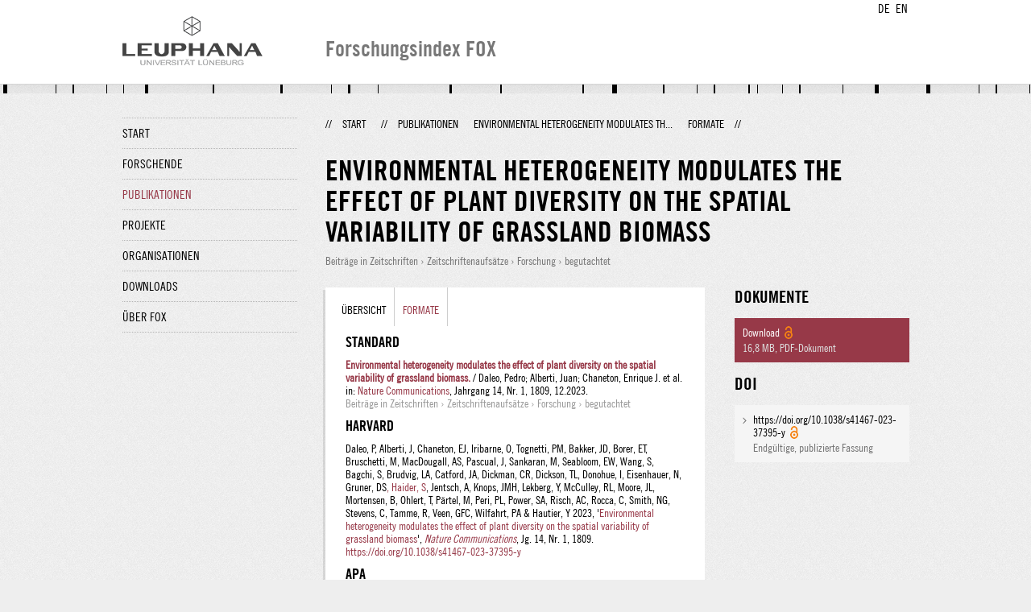

--- FILE ---
content_type: text/html;charset=UTF-8
request_url: http://fox.leuphana.de/portal/de/publications/environmental-heterogeneity-modulates-the-effect-of-plant-diversity-on-the-spatial-variability-of-grassland-biomass(bae7cceb-a1ed-4f2b-af8d-ebdb37bf162f)/export.html
body_size: 9089
content:
<!DOCTYPE html PUBLIC "-//W3C//DTD XHTML 1.1//EN" "http://www.w3.org/TR/xhtml11/DTD/xhtml11.dtd"><html xmlns="http://www.w3.org/1999/xhtml" lang="de" xml:lang="de"><head>
			<meta http-equiv="Content-Type" content="text/html;charset=utf-8" />
			<title>Environmental heterogeneity modulates the effect of plant diversity on the spatial variability of grassland biomass - Leuphana Universität Lüneburg</title><link type="text/css" rel="stylesheet" href="/portal/resources/style/css/combined/portal.css?stamp=1769584114107" /><script type="text/javascript" src="/portal/dwr/engine.js?stamp=1769584114107"></script><script type="text/javascript" src="/portal/dwr/interface/PureFacade.js?stamp=1769584114107"></script><script type="text/javascript" src="/portal/resources/style/lib/prototype.js?stamp=1769584114107"></script><script type="text/javascript" src="/portal/resources/style/js/atira.js?stamp=1769584114107"></script><script type="text/javascript" src="/portal/resources/style/js/atira_chart.js?stamp=1769584114107"></script><script type="text/javascript" src="/portal/dwr/interface/GraphFacade.js?stamp=1769584114107"></script><link type="text/css" rel="stylesheet" href="/portal/resources/style/css/combined/portal.css?stamp=1769584114107" /><script type="text/javascript" src="/portal/resources/style/js/jquery-3.1.1.min.js?stamp=1769584114107"></script><script type="text/javascript" src="/portal/resources/style/js/jquery.jcarousel.js?stamp=1769584114107"></script><script type="text/javascript" src="/portal/resources/style/js/site.js?stamp=1769584114107"></script><!-- start: head --><!-- end: head --></head><body class="de_DE de_DE de webkit">
            <div id="top">
                <div id="header">
                    <div class="wrapper clearfix">
                        <div id="portal-language-switch">
                             <ul>
                                    <li><a class="portal_link locale locale_de_DE selected" href="http://fis.leuphana.de/de/publications/environmental-heterogeneity-modulates-the-effect-of-plant-diversity-on-the-spatial-variability-of-grassland-biomass(bae7cceb-a1ed-4f2b-af8d-ebdb37bf162f)/export.html" title="DE"><span>DE</span></a></li>
                                    <li><a class="portal_link locale locale_en_GB" href="http://fis.leuphana.de/en/publications/environmental-heterogeneity-modulates-the-effect-of-plant-diversity-on-the-spatial-variability-of-grassland-biomass(bae7cceb-a1ed-4f2b-af8d-ebdb37bf162f)/export.html" title="EN"><span>EN</span></a></li>
                            </ul>
                        </div><a class="portal_link logo" href="http://www.leuphana.de/forschung"><span>
                            <img src="/portal/resources/style/gfx/leuphana-logo.png" alt="Leuphana Universität Lüneburg" /></span></a>
                        <div id="header-content" class="pull-right">
                            <span class="title">Forschungsindex FOX</span>
                        </div>
                    </div>
                </div>
                <div class="lines"></div>
            </div>
            <div id="container">
                <div class="wrapper">
                    <div class="clearfix">
                        <div class="sidebar pull-left">
                            <div id="secondary-menu">
                                <ul class="dotted-line">
                                    <li><a class="portal_link" href="http://fis.leuphana.de/de/"><span>Start</span></a></li>
                                    <li><a class="portal_link" href="http://fis.leuphana.de/de/persons/index.html"><span>Forschende</span></a>
                                    </li>
                                    <li class="selected"><a class="portal_link" href="http://fis.leuphana.de/de/publications/index.html"><span>Publikationen</span></a>
                                    </li>
                                    <li><a class="portal_link" href="http://fis.leuphana.de/de/projects/index.html"><span>Projekte</span></a>
                                    </li>
                                    <li><a class="portal_link" href="http://fis.leuphana.de/de/organisations/index.html"><span>Organisationen</span></a></li>
                                    <li><a class="portal_link" href="http://fis.leuphana.de/de/statistics.html"><span>Downloads</span></a></li>
                                    <li><a class="portal_link" href="http://fis.leuphana.de/de/about.html"><span>Über FOX</span></a></li>
                                </ul>
                            </div>
                        </div>
                        <div id="content" class="full-width">
                            <ol class="breadcrumb">
                               <li class="separator">//</li>
                               <li><a class="portal_link" href="http://fis.leuphana.de/de/"><span>Start</span></a></li>
                               <li class="separator">//</li>
			<li><a class="portal_link" href="http://fis.leuphana.de/de/publications/search.html"><span>Publikationen</span></a></li>
			<li><a class="portal_link" href="http://fis.leuphana.de/de/publications/environmental-heterogeneity-modulates-the-effect-of-plant-diversity-on-the-spatial-variability-of-grassland-biomass(bae7cceb-a1ed-4f2b-af8d-ebdb37bf162f).html"><span>Environmental heterogeneity modulates th...</span></a></li>
			<li class="selected">Formate</li>
                               <li class="separator">//</li>
                            </ol>
                            <div id="main">
            <div class="view publications_view clearfix">
                <div class="view_title"><div class="rendering rendering_researchoutput  rendering_researchoutput_compact rendering_researchoutput rendering_compact rendering_researchoutput_compact"><h2 class="title"><span>Environmental heterogeneity modulates the effect of plant diversity on the spatial variability of grassland biomass</span></h2><p class="type"><span class="type_family">Publikation<span class="type_family_sep">: </span></span><span class="type_classification_parent">Beiträge in Zeitschriften<span class="type_parent_sep"> › </span></span><span class="type_classification">Zeitschriftenaufsätze</span><span class="type_classification"><span class="type_parent_sep"> › </span>Forschung</span><span class="type_classification"><span class="type_parent_sep"> › </span>begutachtet</span></p></div>
                </div>
                <div class="view_container">
                    <div class="view_content">
                        <div class="box">

			<ul class="tabs">
				<li><a class="portal_link" href="http://fis.leuphana.de/de/publications/environmental-heterogeneity-modulates-the-effect-of-plant-diversity-on-the-spatial-variability-of-grassland-biomass(bae7cceb-a1ed-4f2b-af8d-ebdb37bf162f).html"><span>Übersicht</span></a>
				</li>
				<li class="selected"><a class="portal_link" href="http://fis.leuphana.de/de/publications/environmental-heterogeneity-modulates-the-effect-of-plant-diversity-on-the-spatial-variability-of-grassland-biomass(bae7cceb-a1ed-4f2b-af8d-ebdb37bf162f)/export.html"><span>Formate</span></a>
				</li>
			</ul>
			<h3 class="publication_export">Standard</h3><div class="rendering rendering_researchoutput  rendering_researchoutput_standard rendering_contributiontojournal rendering_standard rendering_contributiontojournal_standard"><a rel="ContributionToJournal" href="http://fis.leuphana.de/de/publications/environmental-heterogeneity-modulates-the-effect-of-plant-diversity-on-the-spatial-variability-of-grassland-biomass(bae7cceb-a1ed-4f2b-af8d-ebdb37bf162f).html" class="link"><span><strong>Environmental heterogeneity modulates the effect of plant diversity on the spatial variability of grassland biomass.</strong></span></a> / Daleo, Pedro; Alberti, Juan; Chaneton, Enrique J. et al. <br />in: <a rel="Journal" href="http://fis.leuphana.de/de/journals/nature-communications(f47a4e19-b20a-4bc9-b1cf-f4f511b8eb25)/publications.html" class="link"><span>Nature Communications</span></a>, Jahrgang 14, Nr. 1, 1809, 12.2023.<p class="type"><span class="type_family">Publikation<span class="type_family_sep">: </span></span><span class="type_classification_parent">Beiträge in Zeitschriften<span class="type_parent_sep"> › </span></span><span class="type_classification">Zeitschriftenaufsätze</span><span class="type_classification"><span class="type_parent_sep"> › </span>Forschung</span><span class="type_classification"><span class="type_parent_sep"> › </span>begutachtet</span></p></div>
			
			<h3 class="publication_export">Harvard</h3><div class="rendering rendering_researchoutput  rendering_researchoutput_harvard rendering_contributiontojournal rendering_harvard rendering_contributiontojournal_harvard">Daleo, P, Alberti, J, Chaneton, EJ, Iribarne, O, Tognetti, PM, Bakker, JD, Borer, ET, Bruschetti, M, MacDougall, AS, Pascual, J, Sankaran, M, Seabloom, EW, Wang, S, Bagchi, S, Brudvig, LA, Catford, JA, Dickman, CR, Dickson, TL, Donohue, I, Eisenhauer, N, Gruner, DS<a rel="Person" href="http://fis.leuphana.de/de/persons/sylvia-haider(a2063f4d-e3b3-406e-9900-d02556efe166).html" class="link"><span>, Haider, S</span></a>, Jentsch, A, Knops, JMH, Lekberg, Y, McCulley, RL, Moore, JL, Mortensen, B, Ohlert, T, Pärtel, M, Peri, PL, Power, SA, Risch, AC, Rocca, C, Smith, NG, Stevens, C, Tamme, R, Veen, GFC, Wilfahrt, PA &amp; Hautier, Y 2023, '<a rel="ContributionToJournal" href="http://fis.leuphana.de/de/publications/environmental-heterogeneity-modulates-the-effect-of-plant-diversity-on-the-spatial-variability-of-grassland-biomass(bae7cceb-a1ed-4f2b-af8d-ebdb37bf162f).html" class="link harvard_title"><span>Environmental heterogeneity modulates the effect of plant diversity on the spatial variability of grassland biomass</span></a>', <a rel="Journal" href="http://fis.leuphana.de/de/journals/nature-communications(f47a4e19-b20a-4bc9-b1cf-f4f511b8eb25)/publications.html" class="link"><span><em>Nature Communications</em></span></a>, Jg. 14, Nr. 1, 1809. <a onclick="window.open(this.href, '_blank','noopener,noreferrer'); return false;" href="https://doi.org/10.1038/s41467-023-37395-y" class="link"><span>https://doi.org/10.1038/s41467-023-37395-y</span></a></div>

			<h3 class="publication_export">APA</h3><div class="rendering rendering_researchoutput  rendering_researchoutput_apa rendering_contributiontojournal rendering_apa rendering_contributiontojournal_apa">Daleo, P., Alberti, J., Chaneton, E. J., Iribarne, O., Tognetti, P. M., Bakker, J. D., Borer, E. T., Bruschetti, M., MacDougall, A. S., Pascual, J., Sankaran, M., Seabloom, E. W., Wang, S., Bagchi, S., Brudvig, L. A., Catford, J. A., Dickman, C. R., Dickson, T. L., Donohue, I., ... Hautier, Y. (2023). <a rel="ContributionToJournal" href="http://fis.leuphana.de/de/publications/environmental-heterogeneity-modulates-the-effect-of-plant-diversity-on-the-spatial-variability-of-grassland-biomass(bae7cceb-a1ed-4f2b-af8d-ebdb37bf162f).html" class="link"><span>Environmental heterogeneity modulates the effect of plant diversity on the spatial variability of grassland biomass</span></a>. <a rel="Journal" href="http://fis.leuphana.de/de/journals/nature-communications(f47a4e19-b20a-4bc9-b1cf-f4f511b8eb25)/publications.html" class="link"><span><em>Nature Communications</em></span></a>, <em>14</em>(1), Artikel 1809. <a onclick="window.open(this.href, '_blank','noopener,noreferrer'); return false;" href="https://doi.org/10.1038/s41467-023-37395-y" class="link"><span>https://doi.org/10.1038/s41467-023-37395-y</span></a></div>

			

			<h3 class="publication_export">Vancouver</h3><div class="rendering rendering_researchoutput  rendering_researchoutput_vancouver rendering_contributiontojournal rendering_vancouver rendering_contributiontojournal_vancouver">Daleo P, Alberti J, Chaneton EJ, Iribarne O, Tognetti PM, Bakker JD et al. <span class="title"><a rel="ContributionToJournal" href="http://fis.leuphana.de/de/publications/environmental-heterogeneity-modulates-the-effect-of-plant-diversity-on-the-spatial-variability-of-grassland-biomass(bae7cceb-a1ed-4f2b-af8d-ebdb37bf162f).html" class="link"><span>Environmental heterogeneity modulates the effect of plant diversity on the spatial variability of grassland biomass</span></a></span>. <a rel="Journal" href="http://fis.leuphana.de/de/journals/nature-communications(f47a4e19-b20a-4bc9-b1cf-f4f511b8eb25)/publications.html" class="link"><span>Nature Communications</span></a>. 2023 Dez;14(1):1809. doi: 10.1038/s41467-023-37395-y</div>

			<h3 class="publication_export">Bibtex</h3><div class="rendering rendering_researchoutput  rendering_researchoutput_bibtex rendering_contributiontojournal rendering_bibtex rendering_contributiontojournal_bibtex"><div>@article{bae7cceba1ed4f2baf8debdb37bf162f,</div><div>  title     = "Environmental heterogeneity modulates the effect of plant diversity on the spatial variability of grassland biomass",</div><div>  abstract  = "Plant productivity varies due to environmental heterogeneity, and theory suggests that plant diversity can reduce this variation. While there is strong evidence of diversity effects on temporal variability of productivity, whether this mechanism extends to variability across space remains elusive. Here we determine the relationship between plant diversity and spatial variability of productivity in 83 grasslands, and quantify the effect of experimentally increased spatial heterogeneity in environmental conditions on this relationship. We found that communities with higher plant species richness (alpha and gamma diversity) have lower spatial variability of productivity as reduced abundance of some species can be compensated for by increased abundance of other species. In contrast, high species dissimilarity among local communities (beta diversity) is positively associated with spatial variability of productivity, suggesting that changes in species composition can scale up to affect productivity. Experimentally increased spatial environmental heterogeneity weakens the effect of plant alpha and gamma diversity, and reveals that beta diversity can simultaneously decrease and increase spatial variability of productivity. Our findings unveil the generality of the diversity-stability theory across space, and suggest that reduced local diversity and biotic homogenization can affect the spatial reliability of key ecosystem functions.",</div><div>  keywords  = "Biology",</div><div>  author    = "Pedro Daleo and Juan Alberti and Chaneton, \{Enrique J.\} and Oscar Iribarne and Tognetti, \{Pedro M.\} and Bakker, \{Jonathan D.\} and Borer, \{Elizabeth T.\} and Mart{\'i}n Bruschetti and MacDougall, \{Andrew S.\} and Jes{\'u}s Pascual and Mahesh Sankaran and Seabloom, \{Eric W.\} and Shaopeng Wang and Sumanta Bagchi and Brudvig, \{Lars A.\} and Catford, \{Jane A.\} and Dickman, \{Chris R.\} and Dickson, \{Timothy L.\} and Ian Donohue and Nico Eisenhauer and Gruner, \{Daniel S.\} and Sylvia Haider and Anke Jentsch and Knops, \{Johannes M.H.\} and Ylva Lekberg and McCulley, \{Rebecca L.\} and Moore, \{Joslin L.\} and Brent Mortensen and Timothy Ohlert and Meelis P{\"a}rtel and Peri, \{Pablo L.\} and Power, \{Sally A.\} and Risch, \{Anita C.\} and Camila Rocca and Smith, \{Nicholas G.\} and Carly Stevens and Riin Tamme and Veen, \{G. F.Ciska\} and Wilfahrt, \{Peter A.\} and Yann Hautier",</div><div>  note      = "Publisher Copyright: {\textcopyright} 2023, The Author(s).",</div><div>  year      = "2023",</div><div>  month     = dec,</div><div>  doi       = "10.1038/s41467-023-37395-y",</div><div>  language  = "English",</div><div>  volume    = "14",</div><div>  journal   = "Nature Communications",</div><div>  issn      = "2041-1723",</div><div>  publisher = "Nature Publishing Group",</div><div>  number    = "1",</div><p>}</p></div>

			<h3 class="publication_export">RIS</h3><div class="rendering rendering_researchoutput  rendering_researchoutput_ris rendering_contributiontojournal rendering_ris rendering_contributiontojournal_ris"><p>TY  - JOUR</p><p>T1  - Environmental heterogeneity modulates the effect of plant diversity on the spatial variability of grassland biomass</p><p>AU  - Daleo, Pedro</p><p>AU  - Alberti, Juan</p><p>AU  - Chaneton, Enrique J.</p><p>AU  - Iribarne, Oscar</p><p>AU  - Tognetti, Pedro M.</p><p>AU  - Bakker, Jonathan D.</p><p>AU  - Borer, Elizabeth T.</p><p>AU  - Bruschetti, Martín</p><p>AU  - MacDougall, Andrew S.</p><p>AU  - Pascual, Jesús</p><p>AU  - Sankaran, Mahesh</p><p>AU  - Seabloom, Eric W.</p><p>AU  - Wang, Shaopeng</p><p>AU  - Bagchi, Sumanta</p><p>AU  - Brudvig, Lars A.</p><p>AU  - Catford, Jane A.</p><p>AU  - Dickman, Chris R.</p><p>AU  - Dickson, Timothy L.</p><p>AU  - Donohue, Ian</p><p>AU  - Eisenhauer, Nico</p><p>AU  - Gruner, Daniel S.</p><p>AU  - Haider, Sylvia</p><p>AU  - Jentsch, Anke</p><p>AU  - Knops, Johannes M.H.</p><p>AU  - Lekberg, Ylva</p><p>AU  - McCulley, Rebecca L.</p><p>AU  - Moore, Joslin L.</p><p>AU  - Mortensen, Brent</p><p>AU  - Ohlert, Timothy</p><p>AU  - Pärtel, Meelis</p><p>AU  - Peri, Pablo L.</p><p>AU  - Power, Sally A.</p><p>AU  - Risch, Anita C.</p><p>AU  - Rocca, Camila</p><p>AU  - Smith, Nicholas G.</p><p>AU  - Stevens, Carly</p><p>AU  - Tamme, Riin</p><p>AU  - Veen, G. F.Ciska</p><p>AU  - Wilfahrt, Peter A.</p><p>AU  - Hautier, Yann</p><p>N1  - Publisher Copyright:
© 2023, The Author(s).</p><p>PY  - 2023/12</p><p>Y1  - 2023/12</p><p>N2  - Plant productivity varies due to environmental heterogeneity, and theory suggests that plant diversity can reduce this variation. While there is strong evidence of diversity effects on temporal variability of productivity, whether this mechanism extends to variability across space remains elusive. Here we determine the relationship between plant diversity and spatial variability of productivity in 83 grasslands, and quantify the effect of experimentally increased spatial heterogeneity in environmental conditions on this relationship. We found that communities with higher plant species richness (alpha and gamma diversity) have lower spatial variability of productivity as reduced abundance of some species can be compensated for by increased abundance of other species. In contrast, high species dissimilarity among local communities (beta diversity) is positively associated with spatial variability of productivity, suggesting that changes in species composition can scale up to affect productivity. Experimentally increased spatial environmental heterogeneity weakens the effect of plant alpha and gamma diversity, and reveals that beta diversity can simultaneously decrease and increase spatial variability of productivity. Our findings unveil the generality of the diversity-stability theory across space, and suggest that reduced local diversity and biotic homogenization can affect the spatial reliability of key ecosystem functions.</p><p>AB  - Plant productivity varies due to environmental heterogeneity, and theory suggests that plant diversity can reduce this variation. While there is strong evidence of diversity effects on temporal variability of productivity, whether this mechanism extends to variability across space remains elusive. Here we determine the relationship between plant diversity and spatial variability of productivity in 83 grasslands, and quantify the effect of experimentally increased spatial heterogeneity in environmental conditions on this relationship. We found that communities with higher plant species richness (alpha and gamma diversity) have lower spatial variability of productivity as reduced abundance of some species can be compensated for by increased abundance of other species. In contrast, high species dissimilarity among local communities (beta diversity) is positively associated with spatial variability of productivity, suggesting that changes in species composition can scale up to affect productivity. Experimentally increased spatial environmental heterogeneity weakens the effect of plant alpha and gamma diversity, and reveals that beta diversity can simultaneously decrease and increase spatial variability of productivity. Our findings unveil the generality of the diversity-stability theory across space, and suggest that reduced local diversity and biotic homogenization can affect the spatial reliability of key ecosystem functions.</p><p>KW  - Biology</p><p>UR  - https://www.scopus.com/pages/publications/85151359621</p><p>UR  - https://www.mendeley.com/catalogue/7ff412dc-47b5-3ab7-8879-e6afd08088ec/</p><p>U2  - 10.1038/s41467-023-37395-y</p><p>DO  - 10.1038/s41467-023-37395-y</p><p>M3  - Journal articles</p><p>C2  - 37002217</p><p>AN  - SCOPUS:85151359621</p><p>VL  - 14</p><p>JO  - Nature Communications</p><p>JF  - Nature Communications</p><p>SN  - 2041-1723</p><p>IS  - 1</p><p>M1  - 1809</p><p>ER  - </p></div>
                        </div>
		<div class="related_content_box">
            <h2>In der gleichen Zeitschrift</h2>
            <div class="box related_content_box"><div class="rendering rendering_researchoutput  rendering_researchoutput_short rendering_contributiontojournal rendering_short rendering_contributiontojournal_short"><h2 class="title"><a rel="ContributionToJournal" href="http://fis.leuphana.de/de/publications/improving-forest-ecosystem-functions-by-optimizing-tree-species-spatial-arrangement(17de24f9-0968-464b-b212-3de64d81a7ba).html" class="link"><span>Improving forest ecosystem functions by optimizing tree species spatial arrangement</span></a></h2>Beugnon, R., Albert, G., Hähn, G., Yu, W., <a rel="Person" href="http://fis.leuphana.de/de/persons/sylvia-haider(a2063f4d-e3b3-406e-9900-d02556efe166).html" class="link person"><span>Haider, S.</span></a>, Hättenschwiler, S., Davrinche, A., Rosenbaum, B., Gauzens, B. &amp; Eisenhauer, N., <span class="date">09.07.2025</span>, <span class="journal">in: <a rel="Journal" href="http://fis.leuphana.de/de/journals/nature-communications(f47a4e19-b20a-4bc9-b1cf-f4f511b8eb25)/publications.html" class="link"><span>Nature Communications.</span></a></span> <span class="volume">16</span>, <span class="journalnumber">1</span>, <span class="numberofpages">10 S.</span>, 6286.<p class="type"><span class="type_family">Publikation<span class="type_family_sep">: </span></span><span class="type_classification_parent">Beiträge in Zeitschriften<span class="type_parent_sep"> › </span></span><span class="type_classification">Zeitschriftenaufsätze</span><span class="type_classification"><span class="type_parent_sep"> › </span>Forschung</span><span class="type_classification"><span class="type_parent_sep"> › </span>begutachtet</span></p></div><div class="rendering rendering_researchoutput  rendering_researchoutput_short rendering_contributiontojournal rendering_short rendering_contributiontojournal_short"><h2 class="title"><a rel="ContributionToJournal" href="http://fis.leuphana.de/de/publications/intraspecific-and-intraindividual-trait-variability-decrease-with-tree-richness-in-a-subtropical-tree-biodiversity-experiment(5e7760e0-bd53-45e7-8fae-0229035336f7).html" class="link"><span>Intraspecific and intraindividual trait variability decrease with tree richness in a subtropical tree biodiversity experiment</span></a></h2>Castro Sánchez-Bermejo, P., Carmona, C. P., Schuman, M. C., Benavides, R., Sachsenmaier, L., Li, S., Liu, X. &amp; <a rel="Person" href="http://fis.leuphana.de/de/persons/sylvia-haider(a2063f4d-e3b3-406e-9900-d02556efe166).html" class="link person"><span>Haider, S.</span></a>, <span class="date">12.2025</span>, <span class="journal">in: <a rel="Journal" href="http://fis.leuphana.de/de/journals/nature-communications(f47a4e19-b20a-4bc9-b1cf-f4f511b8eb25)/publications.html" class="link"><span>Nature Communications.</span></a></span> <span class="volume">16</span>, <span class="journalnumber">1</span>, <span class="numberofpages">15 S.</span>, 11009.<p class="type"><span class="type_family">Publikation<span class="type_family_sep">: </span></span><span class="type_classification_parent">Beiträge in Zeitschriften<span class="type_parent_sep"> › </span></span><span class="type_classification">Zeitschriftenaufsätze</span><span class="type_classification"><span class="type_parent_sep"> › </span>Forschung</span><span class="type_classification"><span class="type_parent_sep"> › </span>begutachtet</span></p></div><div class="rendering rendering_researchoutput  rendering_researchoutput_short rendering_contributiontojournal rendering_short rendering_contributiontojournal_short"><h2 class="title"><a rel="ContributionToJournal" href="http://fis.leuphana.de/de/publications/local-nutrient-addition-drives-plant-diversity-losses-but-not-biotic-homogenization-in-global-grasslands(45f17c25-1d8f-4f0c-b2ac-ea21ba50217c).html" class="link"><span>Local nutrient addition drives plant diversity losses but not biotic homogenization in global grasslands</span></a></h2>Chen, Q., Blowes, S. A., Harpole, W. S., Ladouceur, E., Borer, E. T., MacDougall, A., Martina, J. P., Bakker, J. D., Tognetti, P. M., Seabloom, E. W., Daleo, P., Power, S., Roscher, C., Adler, P. B., Donohue, I., Wheeler, G., Stevens, C., Veen, G. F. C., Risch, A. C. &amp; Wardle, G. M.<a onclick="$(this).next('span').toggleClassName('common_hidden');$(this).addClassName('common_hidden'); return pure.stopEvent(event);" href="#" class="link"><span> &amp;27 mehr</span></a>, <span class="common_hidden publication_authors_full_inline_list">Hautier, Y., Estrada, C., Hersch-Green, E., Niu, Y., Peri, P. L., Eskelinen, A., Gruner, D. S., Olde Venterink, H., D’Antonio, C., Cadotte, M. W., <a rel="Person" href="http://fis.leuphana.de/de/persons/sylvia-haider(a2063f4d-e3b3-406e-9900-d02556efe166).html" class="link person"><span>Haider, S.</span></a>, Eisenhauer, N., Catford, J., Virtanen, R., Morgan, J. W., Tedder, M., Bagchi, S., Caldeira, M. C., Bugalho, M. N., Knops, J. M. H., Dickman, C. R., Hagenah, N., Jentsch, A., Macek, P., Osborne, B. B., Laanisto, L. &amp; Chase, J. M.</span>, <span class="date">12.2025</span>, <span class="journal">in: <a rel="Journal" href="http://fis.leuphana.de/de/journals/nature-communications(f47a4e19-b20a-4bc9-b1cf-f4f511b8eb25)/publications.html" class="link"><span>Nature Communications.</span></a></span> <span class="volume">16</span>, <span class="journalnumber">1</span>, <span class="numberofpages">8 S.</span>, 4903.<p class="type"><span class="type_family">Publikation<span class="type_family_sep">: </span></span><span class="type_classification_parent">Beiträge in Zeitschriften<span class="type_parent_sep"> › </span></span><span class="type_classification">Zeitschriftenaufsätze</span><span class="type_classification"><span class="type_parent_sep"> › </span>Forschung</span><span class="type_classification"><span class="type_parent_sep"> › </span>begutachtet</span></p></div><div class="rendering rendering_researchoutput  rendering_researchoutput_short rendering_contributiontojournal rendering_short rendering_contributiontojournal_short"><h2 class="title"><a rel="ContributionToJournal" href="http://fis.leuphana.de/de/publications/variation-in-wood-density-across-south-american-tropical-forests(3dbc707a-3f46-417c-8c4b-676219347db6).html" class="link"><span>Variation in wood density across South American tropical forests</span></a></h2><span>Author Collaboration für "Variation in wood density across South American tropical forests"</span>, Sullivan, M. J. P., Phillips, O. L., Galbraith, D., Almeida, E., de Oliveira, E. A., Almeida, J. &amp; <a rel="Person" href="http://fis.leuphana.de/de/persons/joice-klipel(76da8ec4-0c4a-48b7-89d0-d6e26ab28828).html" class="link person"><span>Klipel, J.</span></a>, <span class="date">12.2025</span>, <span class="journal">in: <a rel="Journal" href="http://fis.leuphana.de/de/journals/nature-communications(f47a4e19-b20a-4bc9-b1cf-f4f511b8eb25)/publications.html" class="link"><span>Nature Communications.</span></a></span> <span class="volume">16</span>, <span class="journalnumber">1</span>, <span class="numberofpages">12 S.</span>, 2351.<p class="type"><span class="type_family">Publikation<span class="type_family_sep">: </span></span><span class="type_classification_parent">Beiträge in Zeitschriften<span class="type_parent_sep"> › </span></span><span class="type_classification">Zeitschriftenaufsätze</span><span class="type_classification"><span class="type_parent_sep"> › </span>Forschung</span><span class="type_classification"><span class="type_parent_sep"> › </span>begutachtet</span></p></div><div class="rendering rendering_researchoutput  rendering_researchoutput_short rendering_contributiontojournal rendering_short rendering_contributiontojournal_short remoteorigin"><h2 class="title remoteorigin"><a rel="ContributionToJournal" href="http://fis.leuphana.de/de/publications/a-slowfast-trait-continuum-at-the-whole-community-level-in-relation-to-landuse-intensification(dd6ce1de-a451-4f47-98d6-81c6a75570e3).html" class="link"><span>A slow-fast trait continuum at the whole community level in relation to land-use intensification</span></a></h2>Neyret, M., Le Provost, G., Boesing, A. L., Schneider, F. D., Baulechner, D., Bergmann, J., de Vries, F. T., Fiore-Donno, A. M., Geisen, S., Goldmann, K., Merges, A., Saifutdinov, R. A., Simons, N. K., Tobias, J. A., Zaitsev, A. S., Gossner, M. M., Jung, K., Kandeler, E., Krauss, J. &amp; Penone, C.<a onclick="$(this).next('span').toggleClassName('common_hidden');$(this).addClassName('common_hidden'); return pure.stopEvent(event);" href="#" class="link"><span> &amp;33 mehr</span></a>, <span class="common_hidden publication_authors_full_inline_list">Schloter, M., Schulz, S., <a rel="Person" href="http://fis.leuphana.de/de/persons/michael-staab(ab0d0964-7b56-4c6f-af07-09f9d4a6ccec).html" class="link person"><span>Staab, M.</span></a>, Wolters, V., Apostolakis, A., Birkhofer, K., Boch, S., Boeddinghaus, R. S., Bolliger, R., Bonkowski, M., Buscot, F., Dumack, K., Fischer, M., Gan, H. Y., Heinze, J., Hölzel, N., John, K., Klaus, V. H., Kleinebecker, T., Marhan, S., Müller, J., Renner, S. C., Rillig, M. C., Schenk, N. V., Schöning, I., Schrumpf, M., Seibold, S., Socher, S. A., Solly, E. F., Teuscher, M., van Kleunen, M., Wubet, T. &amp; Manning, P.</span>, <span class="date">12.2024</span>, <span class="journal">in: <a rel="Journal" href="http://fis.leuphana.de/de/journals/nature-communications(f47a4e19-b20a-4bc9-b1cf-f4f511b8eb25)/publications.html" class="link"><span>Nature Communications.</span></a></span> <span class="volume">15</span>, <span class="journalnumber">1</span>, 1251.<p class="type"><span class="type_family">Publikation<span class="type_family_sep">: </span></span><span class="type_classification_parent">Beiträge in Zeitschriften<span class="type_parent_sep"> › </span></span><span class="type_classification">Zeitschriftenaufsätze</span><span class="type_classification"><span class="type_parent_sep"> › </span>Forschung</span><span class="type_classification"><span class="type_parent_sep"> › </span>begutachtet</span></p></div>
            </div>
            <h2>Weitere Publikationen dieser Person(en)</h2>
            <div class="box related_content_box"><div class="rendering rendering_researchoutput  rendering_researchoutput_short rendering_contributiontojournal rendering_short rendering_contributiontojournal_short"><h2 class="title"><a rel="ContributionToJournal" href="http://fis.leuphana.de/de/publications/assessment-of-genetic-diversity-among-seed-transfer-zones-for-multiple-grassland-plant-species-across-germany(5e54030d-ea97-42cc-9730-02d947b44d7f).html" class="link"><span>Assessment of genetic diversity among seed transfer zones for multiple grassland plant species across Germany</span></a></h2>Durka, W., Michalski, S. G., Höfner, J., Bucharova, A., Kolář, F., Müller, C. M., Oberprieler, C., Šemberová, K., Bauer, M., Bernt, M., Bleeker, W., Brändel, S., Bucher, S. F., Eibes, P. M., Ewald, M., Goldberg, R., Grant, K., <a rel="Person" href="http://fis.leuphana.de/de/persons/sylvia-haider(a2063f4d-e3b3-406e-9900-d02556efe166).html" class="link person"><span>Haider, S.</span></a>, Harpke, A. &amp; Haun, F.<a onclick="$(this).next('span').toggleClassName('common_hidden');$(this).addClassName('common_hidden'); return pure.stopEvent(event);" href="#" class="link"><span> &amp;31 mehr</span></a>, <span class="common_hidden publication_authors_full_inline_list">Kaufmann, R., Korell, L., Kunzmann, D., Lauterbach, D., Leib, S., Lenzewski, N., Loritz, H., Madaj, A. M., Mainz, A. K., Meinecke, P., Mertens, H., Meyer, M. H., Musche, M., Ristow, M., Rosche, C., Roscher, C., Rutte, D., Schacherer, A., Schmidt, W., Schmoldt, J., Schneider, S., Schwarz, J. H., Skowronek, S., Socher, S. A., Stanik, N., <a rel="Person" href="http://fis.leuphana.de/de/persons/alina-twerski(670fd3ab-f9ec-4bc4-a775-d81327c25546).html" class="link person"><span>Twerski, A.</span></a>, Weiß, K., Weiß, M., Wille, A., Zehm, A. &amp; Zidorn, C.</span>, <span class="date">01.05.2025</span>, <span class="journal">in: <a rel="Journal" href="http://fis.leuphana.de/de/journals/basic-and-applied-ecology(f5c17a26-2c7a-4b6d-aa9c-d1c6b00ee069)/publications.html" class="link"><span>Basic and Applied Ecology.</span></a></span> <span class="volume">84</span>, <span class="pages">S. 50-60</span> <span class="numberofpages">11 S.</span><p class="type"><span class="type_family">Publikation<span class="type_family_sep">: </span></span><span class="type_classification_parent">Beiträge in Zeitschriften<span class="type_parent_sep"> › </span></span><span class="type_classification">Zeitschriftenaufsätze</span><span class="type_classification"><span class="type_parent_sep"> › </span>Forschung</span><span class="type_classification"><span class="type_parent_sep"> › </span>begutachtet</span></p></div><div class="rendering rendering_researchoutput  rendering_researchoutput_short rendering_contributiontojournal rendering_short rendering_contributiontojournal_short"><h2 class="title"><a rel="ContributionToJournal" href="http://fis.leuphana.de/de/publications/beyond-the-trailunderstanding-nonnative-plant-invasions-in-mountain-ecosystems(6749890c-4c60-4209-8533-33586aec1086).html" class="link"><span>Beyond the Trail—Understanding Non-Native Plant Invasions in Mountain Ecosystems</span></a></h2>Barros, A., Fuentes Lillo, E., Aschero, V., Pauchard, A., Alvarez, M. A., Wedegärtner, R., Clavel, J., Müllerová, J., Pergl, J., Zong, S., Vítková, M., Klinerová, T., Cavieres, L. A., Larson, C., Rew, L. J., Seipel, T., Meffre, C., Arellano, T., Essl, F. &amp; Dullinger, S.<a onclick="$(this).next('span').toggleClassName('common_hidden');$(this).addClassName('common_hidden'); return pure.stopEvent(event);" href="#" class="link"><span> &amp;5 mehr</span></a>, <span class="common_hidden publication_authors_full_inline_list">Gwate, O., Clark, V. R., Achermann, M., <a rel="Person" href="http://fis.leuphana.de/de/persons/sylvia-haider(a2063f4d-e3b3-406e-9900-d02556efe166).html" class="link person"><span>Haider, S.</span></a> &amp; Lembrechts, J. J.</span>, <span class="date">06.2025</span>, <span class="journal">in: <a rel="Journal" href="http://fis.leuphana.de/de/journals/global-ecology-and-biogeography(d58e8f01-ad6f-425c-9669-402b367dfe58)/publications.html" class="link"><span>Global Ecology and Biogeography.</span></a></span> <span class="volume">34</span>, <span class="journalnumber">6</span>, <span class="numberofpages">14 S.</span>, e70060.<p class="type"><span class="type_family">Publikation<span class="type_family_sep">: </span></span><span class="type_classification_parent">Beiträge in Zeitschriften<span class="type_parent_sep"> › </span></span><span class="type_classification">Zeitschriftenaufsätze</span><span class="type_classification"><span class="type_parent_sep"> › </span>Forschung</span><span class="type_classification"><span class="type_parent_sep"> › </span>begutachtet</span></p></div><div class="rendering rendering_researchoutput  rendering_researchoutput_short rendering_contributiontojournal rendering_short rendering_contributiontojournal_short"><h2 class="title"><a rel="ContributionToJournal" href="http://fis.leuphana.de/de/publications/biological-invasions(f5dbfb97-5fcf-4265-807e-3d1276cccded).html" class="link"><span>Biological invasions: a global assessment of geographic distributions, long-term trends, and data gaps</span></a></h2><span>Author collaboration of "Biological invasions: a global assessment of geographic distributions, long-term trends, and data gaps"</span>, Seebens, H., Meyerson, L. A., Richardson, D. M., Lenzner, B., Tricarico, E., Courchamp, F. &amp; <a rel="Person" href="http://fis.leuphana.de/de/persons/sylvia-haider(a2063f4d-e3b3-406e-9900-d02556efe166).html" class="link person"><span>Haider, S.</span></a>, <span class="date">12.2025</span>, <span class="journal">in: <a rel="Journal" href="http://fis.leuphana.de/de/journals/biological-reviews(dbb3ae02-9ded-468f-b26a-41bf20087c96)/publications.html" class="link"><span>Biological Reviews.</span></a></span> <span class="volume">100</span>, <span class="journalnumber">6</span>, <span class="pages">S. 2542-2583</span> <span class="numberofpages">42 S.</span><p class="type"><span class="type_family">Publikation<span class="type_family_sep">: </span></span><span class="type_classification_parent">Beiträge in Zeitschriften<span class="type_parent_sep"> › </span></span><span class="type_classification">Zeitschriftenaufsätze</span><span class="type_classification"><span class="type_parent_sep"> › </span>Forschung</span><span class="type_classification"><span class="type_parent_sep"> › </span>begutachtet</span></p></div><div class="rendering rendering_researchoutput  rendering_researchoutput_short rendering_contributiontojournal rendering_short rendering_contributiontojournal_short"><h2 class="title"><a rel="ContributionToJournal" href="http://fis.leuphana.de/de/publications/cascading-effects-of-tree-diversity-loss-on-herbivoreparasitoid-interactions(f924fe04-7f5d-4427-886b-ce1b3eee6a7f).html" class="link"><span>Cascading effects of tree diversity loss on herbivore-parasitoid interactions</span></a></h2>Wang, M. Q., Zhang, K., Albert, G., <a rel="Person" href="http://fis.leuphana.de/de/persons/sylvia-haider(a2063f4d-e3b3-406e-9900-d02556efe166).html" class="link person"><span>Haider, S.</span></a>, Li, Y., Chen, J. T., Davrinche, A., Zhou, Q. S., Luo, A., Proß, T., Ma, K., Bruelheide, H., Liu, X., Zhu, C. D. &amp; Schuldt, A., <span class="date">11.2025</span>, <span class="journal">in: <a rel="Journal" href="http://fis.leuphana.de/de/journals/biological-conservation(0d800368-97b9-471e-8448-1bd748456bf2)/publications.html" class="link"><span>Biological Conservation.</span></a></span> <span class="volume">311</span>, <span class="numberofpages">10 S.</span>, 111418.<p class="type"><span class="type_family">Publikation<span class="type_family_sep">: </span></span><span class="type_classification_parent">Beiträge in Zeitschriften<span class="type_parent_sep"> › </span></span><span class="type_classification">Zeitschriftenaufsätze</span><span class="type_classification"><span class="type_parent_sep"> › </span>Forschung</span><span class="type_classification"><span class="type_parent_sep"> › </span>begutachtet</span></p></div><div class="rendering rendering_researchoutput  rendering_researchoutput_short rendering_contributiontojournal rendering_short rendering_contributiontojournal_short"><h2 class="title"><a rel="ContributionToJournal" href="http://fis.leuphana.de/de/publications/foliar-endophytic-fungal-communities-are-driven-by-leaf-traitsevidence-from-a-temperate-tree-diversity-experiment(b60344b7-4dcb-4979-9c18-491996048264).html" class="link"><span>Foliar Endophytic Fungal Communities Are Driven by Leaf Traits—Evidence From a Temperate Tree Diversity Experiment</span></a></h2>Köhler, M., Castro Sánchez-Bermejo, P., Hähn, G., Ferlian, O., Eisenhauer, N., Wubet, T., <a rel="Person" href="http://fis.leuphana.de/de/persons/sylvia-haider(a2063f4d-e3b3-406e-9900-d02556efe166).html" class="link person"><span>Haider, S.</span></a> &amp; Bruelheide, H., <span class="date">07.2025</span>, <span class="journal">in: <a rel="Journal" href="http://fis.leuphana.de/de/journals/ecology-and-evolution(02e84a74-eba4-4ead-b67d-815f0c06dbea)/publications.html" class="link"><span>Ecology and Evolution.</span></a></span> <span class="volume">15</span>, <span class="journalnumber">7</span>, <span class="numberofpages">15 S.</span>, e71691.<p class="type"><span class="type_family">Publikation<span class="type_family_sep">: </span></span><span class="type_classification_parent">Beiträge in Zeitschriften<span class="type_parent_sep"> › </span></span><span class="type_classification">Zeitschriftenaufsätze</span><span class="type_classification"><span class="type_parent_sep"> › </span>Forschung</span><span class="type_classification"><span class="type_parent_sep"> › </span>begutachtet</span></p></div>
            </div>
		</div>
                    </div>
                    <div class="view_sidebar"><div class="rendering rendering_researchoutput  rendering_researchoutput_versioneddocumentandlinkextensionanddoiportal rendering_contributiontojournal rendering_versioneddocumentandlinkextensionanddoiportal rendering_contributiontojournal_versioneddocumentandlinkextensionanddoiportal"><h3 class="subheader documents">Dokumente</h3><ul class="relations documents"><li class="available"><a onclick="if (this.href) {window.open(this.href)}; return false;" href="http://fis.leuphana.de/files/43072847/repo_43072631_oa_by.pdf" class="link title"><span>Download</span></a> <span class="common_icon_16" style="background-image: url('/portal/resources/style/icons/type/openaccess16.png');"></span><p class="dimmed">16,8 MB<span class="mimetype">, PDF-Dokument</span></p></li></ul><h3 class="subheader">DOI</h3><ul class="relations links digital_object_identifiers"><li class="embargo_date_ended available open "><a onclick="window.open(this.href, '_blank','noopener,noreferrer'); return false;" href="https://doi.org/10.1038/s41467-023-37395-y" class="link"><span>https://doi.org/10.1038/s41467-023-37395-y</span></a> <span class="common_icon_16" style="background-image: url('/portal/resources/style/icons/type/openaccess16.png');"></span><p class="dimmed">Endgültige, publizierte Fassung</p></li></ul></div>
                    </div>
                </div>
            </div>
                            </div>
                        </div>
                    </div>
                    <div id="footer"><div id="footer" style="width:100%"><div id="footer_left" style=" width:500px; float:left">Forschungsindex und Repositorium der Leuphana Universität Lüneburg <br>Betreuung: Leuphana Forschungsservice (Leitung: Dipl.-Oec. Anke Zerm)<br><a href="http://fox.leuphana.de/portal/de/about.html">Nutzungshinweise | <a href="http://www.leuphana.de/impressum.html" target="_blank" class="external-link-new-window">Zentrales Impressum der Universität</a><p></div><div id="footer_right" style="position:absolute; width:200px; right:0px"><div style="text-align:right">Feedback: <a title="pure@leuphana.de" href="mailto:pure@leuphana.de">pure@leuphana.de</a><br>Zum Login <a class="login" href="http://pure.leuphana.de/admin/workspace.xhtml" target="_blank" class="external-link-new-window">Forschungsdatenbank Pure</a></p></div></div></div>
                    </div>
                </div>
            </div>
<script type="text/javascript">(function(i,s,o,g,r,a,m){i['GoogleAnalyticsObject']=r;i[r]=i[r]||function(){(i[r].q=i[r].q||[]).push(arguments)},i[r].l=1*new Date();a=s.createElement(o),m=s.getElementsByTagName(o)[0];a.async=1;a.src=g;m.parentNode.insertBefore(a,m)})(window,document,'script','//www.google-analytics.com/analytics.js','ga');ga('create', 'UA-XXXXXX-X', { 'cookieDomain': document.location.hostname });ga('require', 'displayfeatures');ga('set', 'anonymizeIp', true);ga('set', 'anonymizeIp', true);ga('send', 'pageview');</script>
</body></html>

--- FILE ---
content_type: text/javascript;charset=utf-8
request_url: http://fox.leuphana.de/portal/dwr/engine.js?stamp=1769584114107
body_size: 53381
content:
/*
 * Copyright 2005 Joe Walker
 *
 * Licensed under the Apache License, Version 2.0 (the "License");
 * you may not use this file except in compliance with the License.
 * You may obtain a copy of the License at
 *
 *     http://www.apache.org/licenses/LICENSE-2.0
 *
 * Unless required by applicable law or agreed to in writing, software
 * distributed under the License is distributed on an "AS IS" BASIS,
 * WITHOUT WARRANTIES OR CONDITIONS OF ANY KIND, either express or implied.
 * See the License for the specific language governing permissions and
 * limitations under the License.
 */
 



















if (typeof dwr == 'undefined') dwr = {};

(function() {
if (!dwr.engine) dwr.engine = {};





dwr.engine.setErrorHandler = function(handler) {
dwr.engine._errorHandler = handler;
};





dwr.engine.setWarningHandler = function(handler) {
dwr.engine._warningHandler = handler;
};









dwr.engine.setTextHtmlHandler = function(handler) {
dwr.engine._textHtmlHandler = handler;
};

dwr.engine.setPollStatusHandler = function(handler) {
dwr.engine._pollStatusHandler = handler;
};





dwr.engine.setTimeout = function(timeout) {
dwr.engine._timeout = timeout;
};




dwr.engine.setPollTimeout = function(timeout) {
dwr.engine._pollTimeout = timeout;
};





dwr.engine.setPreHook = function(handler) {
dwr.engine._preHook = handler;
};





dwr.engine.setPostHook = function(handler) {
dwr.engine._postHook = handler;
};





dwr.engine.setOverridePath = function(path) {
dwr.engine._overridePath = path;
};





dwr.engine.setOverrideContextPath = function(path) {
dwr.engine._overrideContextPath = path;
};





dwr.engine.setCookieAttributes = function(attributeString) {
dwr.engine._cookieAttributes = attributeString;
};





dwr.engine.setHeaders = function(headers) {
dwr.engine._headers = headers;
};





dwr.engine.setAttributes = function(attributes) {
dwr.engine._attributes = attributes;
};





dwr.engine.setOrdered = function(ordered) {
dwr.engine._ordered = ordered;
};







dwr.engine.setAsync = function(async) {
dwr.engine._async = async;
};





dwr.engine.setActiveReverseAjax = function(activeReverseAjax) {
if (activeReverseAjax) {

if (dwr.engine._activeReverseAjax) return;

if (!dwr.engine._retryIntervals || dwr.engine._retryIntervals.length === 0) { dwr.engine._retryIntervals = dwr.engine._defaultRetryIntervals; }
dwr.engine._activeReverseAjax = true;
if (dwr.engine._initializing) return;
dwr.engine._poll();
}
else {

if (dwr.engine._activeReverseAjax && dwr.engine._pollBatch) {
dwr.engine.transport.abort(dwr.engine._pollBatch);
}
dwr.engine._activeReverseAjax = false;
}



};





dwr.engine.setNotifyServerOnPageUnload = function(notify, asyncUnload) {
dwr.engine._asyncUnload = (asyncUnload !== undefined) ? asyncUnload : false;
dwr.engine._isNotifyServerOnPageUnload = notify;
};





dwr.engine.setNotifyServerOnPageLoad = function(notify) {
dwr.engine._isNotifyServerOnPageLoad = notify;
if (notify && !dwr.engine._initializing && !dwr.engine._isNotifyServerOnPageLoadSent) {
eval("dwr.engine._execute(dwr.engine._pathToDwrServlet, '__System', 'pageLoaded', [ function() { dwr.engine._ordered = false; }]);");
dwr.engine._isNotifyServerOnPageLoadSent = true;
}
};





dwr.engine.setMaxRetries = function(maxRetries) {
dwr.engine._maxRetries = maxRetries;
};





dwr.engine.setRetryIntervals = function(intervalsArray) {
dwr.engine._retryIntervals = intervalsArray;
};






dwr.engine.defaultErrorHandler = function(message, ex) {
dwr.engine._debug("Error: " + ex.name + ", " + ex.message, true);
if (!message) message = "A server error has occurred.";

if (message.indexOf("0x80040111") != -1) return;
if ("false" == "true") alert(message);
};






dwr.engine.defaultWarningHandler = function(message, ex) {
dwr.engine._debug(message);
};






dwr.engine.defaultPollStatusHandler = function(newStatus, ex) {
dwr.engine.util.logHandlerEx(function() {
if (newStatus === false && dwr.engine._errorHandler) dwr.engine._errorHandler(ex.message, ex);
});
};




dwr.engine.beginBatch = function() {
if (dwr.engine._batch) {
dwr.engine._handleError(null, { name:"dwr.engine.batchBegun", message:"Batch already begun" });
return;
}
dwr.engine._batch = dwr.engine.batch.create();
};





dwr.engine.endBatch = function(options) {
var batch = dwr.engine._batch;
if (batch == null) {
dwr.engine._handleError(null, { name:"dwr.engine.batchNotBegun", message:"No batch in progress" });
return;
}
dwr.engine._batch = null;
if (batch.map.callCount === 0) {
return;
}


if (options) {
dwr.engine.batch.merge(batch, options);
}



if (batch.async && (dwr.engine._ordered || dwr.engine._internalOrdered) && dwr.engine._batchesLength !== 0) {
dwr.engine._batchQueue[dwr.engine._batchQueue.length] = batch;
}
else {
return dwr.engine.transport.send(batch);
}
};






dwr.engine.openInDownload = function(data) {
var div = document.createElement("div");
document.body.appendChild(div);
div.innerHTML = "<iframe width='0' height='0' scrolling='no' frameborder='0' src='" + data + "'></iframe>";
};















dwr.version = {



major:parseInt("3", 10),




minor:parseInt("0", 10),




revision:parseInt("3", 10),




build:parseInt("-1", 10),





title:"dev",




label:"3.0.3-dev"
};






dwr.engine._initializing = true;


dwr.engine._allowGetButMakeForgeryEasier = "false";


dwr.engine._scriptTagProtection = "throw 'allowScriptTagRemoting is false.';";


dwr.engine._pathToDwrServlet = "/portal/dwr";


dwr.engine._overridePath = "";
if (typeof pathToDwrServlet != "undefined") {
dwr.engine._overridePath = pathToDwrServlet;
}

dwr.engine._effectivePath = function() {
return dwr.engine._overridePath || dwr.engine._pathToDwrServlet;
};


dwr.engine._contextPath = "/portal";


dwr.engine._overrideContextPath = "";

dwr.engine._effectiveContextPath = function() {
return dwr.engine._overrideContextPath || dwr.engine._contextPath;
};


dwr.engine._cookieAttributes = "";


dwr.engine._useStreamingPoll = "true";

dwr.engine._pollOnline = true;


dwr.engine._ModePlainCall = "/call/plaincall/";
dwr.engine._ModePlainPoll = "/call/plainpoll/";
dwr.engine._ModeHtmlCall = "/call/htmlcall/";
dwr.engine._ModeHtmlPoll = "/call/htmlpoll/";


dwr.engine._async = Boolean("true");


dwr.engine._pageId = null;


dwr.engine._dwrSessionId = null;


dwr.engine._scriptSessionId = "";


dwr.engine._preHook = null;


dwr.engine._postHook = null;


dwr.engine._batches = {};


dwr.engine._batchesLength = 0;


dwr.engine._batchQueue = [];


dwr.engine._ordered = false;


dwr.engine._internalOrdered = false;


dwr.engine._batch = null;


dwr.engine._timeout = 0;


dwr.engine._activeReverseAjax = false;


dwr.engine._nextReverseAjaxIndex = 0;


dwr.engine._reverseAjaxQueue = {};


dwr.engine._pollBatch = null;


dwr.engine._pollTimeout = 0;


dwr.engine._pollCometInterval = 200;


dwr.engine._retries = 1;
dwr.engine._maxRetries = -1;


dwr.engine._retryIntervals = [];





dwr.engine._defaultRetryIntervals = [ 1, 3, 3 ];

dwr.engine._textHtmlHandler = null;


dwr.engine._headers = null;


if (typeof attributes != "undefined") {
dwr.engine._attributes = attributes;
}
else {
dwr.engine._attributes = null;
}


dwr.engine._nextBatchId = 0;


dwr.engine._instanceId = -1;


dwr.engine._propnames = [ "async", "timeout", "errorHandler", "warningHandler", "textHtmlHandler" ];


dwr.engine._partialResponseNo = 0;
dwr.engine._partialResponseYes = 1;


dwr.engine._isNotifyServerOnPageUnload = false;


dwr.engine._isNotifyServerOnPageLoad = false;
dwr.engine._isNotifyServerOnPageLoadSent = false;


dwr.engine._asyncUnload = false;





dwr.engine._mappedClasses = {};


dwr.engine._errorHandler = dwr.engine.defaultErrorHandler;


dwr.engine._warningHandler = dwr.engine.defaultWarningHandler;

dwr.engine._pollStatusHandler = dwr.engine.defaultPollStatusHandler;


dwr.engine._postSeperator = "\n";
dwr.engine._defaultInterceptor = function(data) { return data; };
dwr.engine._urlRewriteHandler = dwr.engine._defaultInterceptor;
dwr.engine._contentRewriteHandler = dwr.engine._defaultInterceptor;
dwr.engine._replyRewriteHandler = dwr.engine._defaultInterceptor;


dwr.engine._excludeObjectAttributes = {
"$dwrClassName": true,
"$dwrByRef": true,
"$_dwrConversionRef": true
};

dwr.engine._ieConditions = {};


dwr.engine._beforeUnloading = false;


dwr.engine._queuedBatchException = null;



dwr.engine._beforeUnloader = function() {
dwr.engine._beforeUnloading = true;



setTimeout(function() {



setTimeout(function() {
dwr.engine._beforeUnloading = false;
}, 1000);
}, 1);
};


dwr.engine._unloading = false;


dwr.engine._unloader = function() {
dwr.engine._unloading = true;


dwr.engine._batchQueue.length = 0;


var batch;
for (var batchId in dwr.engine._batches) {
batch = dwr.engine._batches[batchId];
if (batch.transport && batch.transport.abort) {
batch.transport.abort(batch);
}
}


if (dwr.engine._isNotifyServerOnPageUnload) {
dwr.engine._debug("calling unloader for: " + dwr.engine._scriptSessionId);
batch = {
map:{
callCount:1,
'c0-scriptName':'__System',
'c0-methodName':'pageUnloaded',
'c0-id':0
},
paramCount:0, isPoll:false, async:dwr.engine._asyncUnload,
headers:{}, preHooks:[], postHooks:[],
timeout:dwr.engine._timeout,
errorHandler:null, globalErrorHandler:dwr.engine._errorHandler, warningHandler:null, textHtmlHandler:null, globalTextHtmlHandler:null,
handlers:[{ exceptionHandler:null, callback:null }]
};
dwr.engine.transport.send(batch);
dwr.engine._isNotifyServerOnPageUnload = false;
}
};

function ignoreIfUnloading(batch, f) {

if (dwr.engine._unloading) return;

if (dwr.engine._beforeUnloading && (batch == null || batch.async)) {
setTimeout(function() {
ignoreIfUnloading(batch, f);
}, 100);
}

else {
return f();
}
}

dwr.engine._initializer = {



preInit: function() {

dwr.engine._pageId = dwr.engine.util.tokenify(new Date().getTime()) + "-" + dwr.engine.util.tokenify(Math.random() * 1E16);


dwr.engine.transport.updateDwrSessionFromCookie();


dwr.engine.util.addEventListener(window, 'beforeunload', dwr.engine._beforeUnloader);
dwr.engine.util.addEventListener(window, 'unload', dwr.engine._unloader);


var g = dwr.engine._global;
if (!g.dwr) g.dwr = {};
if (!g.dwr._) g.dwr._ = [];
dwr.engine._instanceId = g.dwr._.length;
g.dwr._[dwr.engine._instanceId] = dwr;
},

loadDwrConfig: function() {
if (typeof dwrConfig != "undefined") {
for(p in dwrConfig) {
var methodName = "set" + p.charAt(0).toUpperCase() + p.substring(1);
var setter = dwr.engine[methodName];
if (setter) setter(dwrConfig[p]);
}
}
},

init: function() {
dwr.engine._initializer.preInit();
dwr.engine._initializer.loadDwrConfig();
dwr.engine._initializing = false;

if (dwr.engine._isNotifyServerOnPageLoad) {
eval("dwr.engine._execute(dwr.engine._pathToDwrServlet, '__System', 'pageLoaded', [ function() { dwr.engine._ordered = false; }]);");
dwr.engine._isNotifyServerOnPageLoadSent = true;
}
if (dwr.engine._activeReverseAjax) {
dwr.engine._poll();
}
}
};











dwr.engine._execute = function(overridePath, scriptName, methodName, args) {
var path = overridePath || dwr.engine._effectivePath();
dwr.engine._singleShot = false;
if (dwr.engine._batch == null) {
dwr.engine.beginBatch();
dwr.engine._singleShot = true;
}

var batch = dwr.engine._batch;


if (batch.path == null) {
batch.path = path;
}
else {
if (batch.path != path) {
dwr.engine._handleError(batch, { name:"dwr.engine.multipleServlets", message:"Can't batch requests to multiple DWR Servlets." });
return;
}
}

dwr.engine.batch.addCall(batch, scriptName, methodName, args);

if (dwr.engine._isHeartbeatBatch(batch)) {

batch.timeout = 750;
}


batch.map.callCount++;
if (dwr.engine._singleShot) {
return dwr.engine.endBatch();
}
};





dwr.engine._poll = function() {
if (!dwr.engine._activeReverseAjax) {
return;
}
dwr.engine._pollBatch = dwr.engine.batch.createPoll();
dwr.engine.transport.send(dwr.engine._pollBatch);
};


dwr.engine._executeScript = function(script) {
if (script == null) {
return null;
}
if (script === "") {
dwr.engine._debug("Warning: blank script", true);
return null;
}

(new Function("dwr", script))(dwr);
};


dwr.engine._callPostHooks = function(batch) {
if (batch.postHooks) {
for (var i = 0; i < batch.postHooks.length; i++) {
batch.postHooks[i]();
}
batch.postHooks = null;
}
};







dwr.engine._isHeartbeatBatch = function(batch) {
return (batch.map && batch.map['c0-methodName'] === 'checkHeartbeat' && batch.map['c0-scriptName'] === '__System');
};







dwr.engine._handleError = function(batch, ex) {
if (batch && dwr.engine._isHeartbeatBatch(batch)) {
return;
}
var errorHandlers = [];
var anyCallWithoutErrorHandler = false;
if (batch && batch.isPoll) {
dwr.engine._handlePollRetry(batch, ex);
} else {

if (batch) {
for (var i = 0; i < batch.map.callCount; i++) {
var handlers = batch.handlers[i];
if (!handlers.completed) {
if (typeof handlers.errorHandler == "function")
errorHandlers.push(handlers.errorHandler);
else
anyCallWithoutErrorHandler = true;
handlers.completed = true;
}
}
}

ignoreIfUnloading(batch, function() {
if (batch) {
var textHtmlHandler = batch.textHtmlHandler || batch.globalTextHtmlHandler;
if (ex.name === "dwr.engine.textHtmlReply" && textHtmlHandler) {
dwr.engine.util.logHandlerEx(function() {
textHtmlHandler(ex);
});
return;
}
}
dwr.engine._prepareException(ex);
var errorHandler;
while(errorHandlers.length > 0) {
errorHandler = errorHandlers.shift();
dwr.engine.util.logHandlerEx(function() {
errorHandler(ex.message, ex);
});
}
if (batch) {
dwr.engine.util.logHandlerEx(function() {
if (typeof batch.errorHandler == "function") batch.errorHandler(ex.message, ex);
else if (anyCallWithoutErrorHandler) {
if (typeof batch.globalErrorHandler == "function") batch.globalErrorHandler(ex.message, ex);
}
});
dwr.engine.batch.remove(batch);
}
});
}
};







dwr.engine._handlePollRetry = function(batch, ex) {
var retryInterval = dwr.engine._getRetryInterval();

if (dwr.engine._retries === dwr.engine._retryIntervals.length - 1) {
dwr.engine._debug("poll retry - going offline: " + retryInterval/1000 + " seconds");
dwr.engine._handlePollStatusChange(false, ex, batch);

var heartbeatInterval = setInterval(function() {
if (dwr.engine._maxRetries === -1 || dwr.engine._retries < dwr.engine._maxRetries) {
dwr.engine._execute(null, '__System', 'checkHeartbeat', [ function() {

clearInterval(heartbeatInterval);
dwr.engine._poll();
}]);
dwr.engine._retries++;
dwr.engine._debug("DWR Offline - poll retry - interval: " + retryInterval/1000 + " seconds");
} else {

clearInterval(heartbeatInterval);
dwr.engine._debug("max retries reached, stop polling for server status.");
dwr.engine._handlePollStatusChange(false, ex, batch);
}
}, retryInterval);
} else {
dwr.engine._retries++;
dwr.engine.batch.remove(batch);
dwr.engine._debug("DWR Online - poll retry - interval: " + retryInterval/1000 + " seconds");
setTimeout(dwr.engine._poll, retryInterval);
}
};

dwr.engine._getRetryInterval = function() {
var retryInterval;
if (dwr.engine._retries < dwr.engine._retryIntervals.length) {
retryInterval = dwr.engine._retryIntervals[dwr.engine._retries] * 1000;
} else {

retryInterval = dwr.engine._retryIntervals[dwr.engine._retryIntervals.length - 1] * 1000;
}
return retryInterval;
};






dwr.engine._handlePollStatusChange = function(newStatus, ex, batch) {
if (batch.isPoll || dwr.engine._isHeartbeatBatch(batch)) {
var changed = dwr.engine._pollOnline !== newStatus;
var maxRetriesReached = dwr.engine._maxRetries === dwr.engine._retries;
dwr.engine._pollOnline = newStatus;
if ((changed || maxRetriesReached) && typeof dwr.engine._pollStatusHandler === "function")
dwr.engine.util.logHandlerEx(function() {
dwr.engine._pollStatusHandler(newStatus, ex, maxRetriesReached);
});
if (newStatus) {
dwr.engine._retries = 1;
}
}
};







dwr.engine._handleWarning = function(batch, ex) {
if (batch && dwr.engine._isHeartbeatBatch(batch)) {
return;
}
ignoreIfUnloading(batch, function() {

dwr.engine._prepareException(ex);
dwr.engine.util.logHandlerEx(function() {
if (batch && typeof batch.warningHandler == "function") batch.warningHandler(ex.message, ex);
else if (dwr.engine._warningHandler) dwr.engine._warningHandler(ex.message, ex);
});
if (batch) dwr.engine.batch.remove(batch);
});
};






dwr.engine._prepareException = function(ex) {
if (typeof ex == "string") ex = { name:"unknown", message:ex };
if (ex.message == null) ex.message = "";
if (ex.name == null) ex.name = "unknown";
};





dwr.engine._delegate = (function() {
function F(){}
return (function(obj){
F.prototype = obj;
return new F();
});
})();





dwr.engine._createFromMap = function(map) {
var obj = new this();
for(prop in map) if (map.hasOwnProperty(prop)) obj[prop] = map[prop];
return obj;
};




dwr.engine._global = (function(){return this;}).call(null);







dwr.engine._getObject = function(prop) {
var parts = prop.split(".");
var value = undefined;
var scope = dwr.engine._global;
while(parts.length > 0) {
var currprop = parts.shift();
if (!scope) return undefined;
value = scope[currprop];
if (value && value.tagName && document.getElementById(currprop) == value) return undefined;
scope = value;
}
return value;
};






dwr.engine._setObject = function(prop, obj) {
var parts = prop.split(".");
var level;
var scope = dwr.engine._global;
while(parts.length > 0) {
var currprop = parts.shift();
if (parts.length === 0) {
scope[currprop] = obj;
}
else {
level = scope[currprop];
if (level == null || level.tagName && document.getElementById(currprop) == level) {
scope[currprop] = level = {};
}
scope = level;
}
}
};







dwr.engine._debug = function(message, stacktrace) {
var written = false;
try {
if (window.console) {
if (stacktrace && window.console.trace) window.console.trace();
if (window.console.log) window.console.log(message);
written = true;
}
else if (window.opera && window.opera.postError) {
window.opera.postError(message);
written = true;
}
}
catch (ex) {   }

if (!written) {
var debug = document.getElementById("dwr-debug");
if (debug) {
var contents = message + "<br/>" + debug.innerHTML;
if (contents.length > 2048) contents = contents.substring(0, 2048);
debug.innerHTML = contents;
}
}
};




dwr.engine.remote = {







handleCallback:function(batchId, callId, reply) {
var batch = dwr.engine._batches[batchId];
if (!batch) return;


batch.reply = reply;



try {
var handlers = batch.handlers[callId];
if (!handlers) {
dwr.engine._debug("Warning: Missing handlers. callId=" + callId, true);
}
else {
batch.handlers[callId].completed = true;
if (typeof handlers.callback == "function") {
dwr.engine.util.logHandlerEx(function() {
if(handlers.callbackArg !== undefined)
handlers.callback.call(handlers.callbackScope, reply, handlers.callbackArg);
else
handlers.callback.call(handlers.callbackScope, reply);
});
}
}
}
catch (ex) {
dwr.engine._handleError(batch, ex);
}
},






handleFunctionCall:function(id, args) {
var func = dwr.engine.serialize.remoteFunctions[id];
func.apply(window, args);
},






handleObjectCall:function(id, methodName, args) {
var obj = dwr.engine.serialize.remoteFunctions[id];
obj[methodName].apply(obj, args);
},






handleSetCall:function(id, propertyName, data) {
var obj = dwr.engine.serialize.remoteFunctions[id];
obj[propertyName] = data;
},





handleFunctionClose:function(id) {
delete dwr.engine.serialize.remoteFunctions[id];
},








handleException:function(batchId, callId, ex) {
var batch = dwr.engine._batches[batchId];
if (!batch) return;

var handlers = batch.handlers[callId];
batch.handlers[callId].completed = true;
if (handlers == null) {
dwr.engine._debug("Warning: null handlers in remoteHandleException", true);
return;
}

if (ex.message === undefined) {
ex.message = "";
}

dwr.engine.util.logHandlerEx(function() {
if (typeof handlers.exceptionHandler == "function") {
if (handlers.exceptionArg !== undefined)
handlers.exceptionHandler.call(handlers.exceptionScope, ex.message, ex, handlers.exceptionArg);
else
handlers.exceptionHandler.call(handlers.exceptionScope, ex.message, ex);
}
else if (typeof handlers.errorHandler == "function") {
handlers.errorHandler(ex.message, ex);
}
else if (typeof batch.errorHandler == "function") {
batch.errorHandler(ex.message, ex);
}
else if (typeof batch.globalErrorHandler == "function") {
batch.globalErrorHandler(ex.message, ex);
}
});
},




handleReverseAjax:function(reverseAjaxIndex, reverseAjaxFunc) {
if (reverseAjaxIndex < dwr.engine._nextReverseAjaxIndex) return;
dwr.engine._reverseAjaxQueue[reverseAjaxIndex] = reverseAjaxFunc;
while(true) {
var nextFunc = dwr.engine._reverseAjaxQueue[dwr.engine._nextReverseAjaxIndex];
if (!nextFunc) return;
dwr.engine.util.logHandlerEx(function() {
nextFunc();
});
delete dwr.engine._reverseAjaxQueue[dwr.engine._nextReverseAjaxIndex];
dwr.engine._nextReverseAjaxIndex++;
}
},







handleBatchException:function(ex, batchId) {
var batch = dwr.engine._batches[batchId];
if (ex.message === undefined) ex.message = "";
if (batch) {
dwr.engine._handleError(batch, ex);
} else {
dwr.engine._queuedBatchException = ex;
}
},







pollCometDisabled:function(ex, batchId){
dwr.engine.setActiveReverseAjax(false);
var batch = dwr.engine._batches[batchId];
if (ex.message === undefined) {
ex.message = "";
}
dwr.engine._handleError(batch, ex);
},







newObject:function(dwrClassName, memberMap){
var classfunc = dwr.engine._mappedClasses[dwrClassName];
if (classfunc && classfunc.createFromMap) {
return classfunc.createFromMap(memberMap);
}
else {
memberMap.$dwrClassName = dwrClassName;
return memberMap;
}
}
};




dwr.engine.serialize = {



domDocument:[
"Msxml2.DOMDocument.6.0",
"Msxml2.DOMDocument.5.0",
"Msxml2.DOMDocument.4.0",
"Msxml2.DOMDocument.3.0",
"MSXML2.DOMDocument",
"MSXML.DOMDocument",
"Microsoft.XMLDOM"
],




remoteFunctions:{},




funcId:0,





toDomElement:function(xml) {
return dwr.engine.serialize.toDomDocument(xml).documentElement;
},





toDomDocument:function(xml) {
var dom;
if (window.DOMParser) {
var parser = new DOMParser();
dom = parser.parseFromString(xml, "text/xml");
if (!dom.documentElement || dom.documentElement.tagName == "parsererror") {
var message = dom.documentElement.firstChild.data;
message += "\n" + dom.documentElement.firstChild.nextSibling.firstChild.data;
throw message;
}
return dom;
}
else if (window.ActiveXObject) {
dom = dwr.engine.util.newActiveXObject(dwr.engine.serialize.domDocument);
dom.loadXML(xml);
return dom;
}
else {
var div = document.createElement("div");
div.innerHTML = xml;
return div;
}
},










convert:function(batch, directrefmap, otherrefmap, data, name, depth) {
if (data == null) {
batch.map[name] = "null:null";
return;
}

switch (typeof data) {
case "boolean":
batch.map[name] = "boolean:" + data;
break;
case "number":
batch.map[name] = "number:" + data;
break;
case "string":
batch.map[name] = "string:" + encodeURIComponent(data);
break;
case "object":
var ref = dwr.engine.serialize.lookup(directrefmap, otherrefmap, data, name);
var objstr = Object.prototype.toString.call(data);
if (data.$dwrByRef) batch.map[name] = dwr.engine.serialize.convertByReference(batch, directrefmap, otherrefmap, data, name, depth + 1);
else if (ref != null) batch.map[name] = ref;
else if (objstr == "[object String]") batch.map[name] = "string:" + encodeURIComponent(data);
else if (objstr == "[object Boolean]") batch.map[name] = "boolean:" + data;
else if (objstr == "[object Number]") batch.map[name] = "number:" + data;
else if (objstr == "[object Date]") batch.map[name] = "date:" + data.getTime();
else if (objstr == "[object Array]") batch.map[name] = dwr.engine.serialize.convertArray(batch, directrefmap, otherrefmap, data, name, depth + 1);
else if (data && data.tagName && data.tagName.toLowerCase() == "input" && data.type && data.type.toLowerCase() == "file") {
batch.fileUpload = true;
batch.map[name] = data;
}
else {


if (data.nodeName && data.nodeType) {
batch.map[name] = dwr.engine.serialize.convertDom(data);
}
else {
batch.map[name] = dwr.engine.serialize.convertObject(batch, directrefmap, otherrefmap, data, name, depth + 1);
}
}
break;
case "function":

if (depth === 0) {
batch.map[name] = dwr.engine.serialize.convertByReference(batch, directrefmap, otherrefmap, data, name, depth + 1);
}
break;
default:
dwr.engine._handleWarning(null, { name:"dwr.engine.unexpectedType", message:"Unexpected type: " + typeof data + ", attempting default converter." });
batch.map[name] = "default:" + data;
break;
}
},






convertByReference:function(batch, directrefmap, otherrefmap, data, name, depth) {
var funcId = "f" + dwr.engine.serialize.funcId;
dwr.engine.serialize.remoteFunctions[funcId] = data;
dwr.engine.serialize.funcId++;
return "byref:" + funcId;
},






convertArray:function(batch, directrefmap, otherrefmap, data, name, depth) {
var childName, i;
if (dwr.engine.util.ieCondition("if lte IE 7")) {

var buf = ["array:["];
for (i = 0; i < data.length; i++) {
if (i !== 0) buf.push(",");
batch.paramCount++;
childName = "c" + dwr.engine._batch.map.callCount + "-e" + batch.paramCount;
dwr.engine.serialize.convert(batch, directrefmap, otherrefmap, data[i], childName, depth + 1);
buf.push("reference:");
buf.push(childName);
}
buf.push("]");
reply = buf.join("");
}
else {

var reply = "array:[";
for (i = 0; i < data.length; i++) {
if (i !== 0) reply += ",";
batch.paramCount++;
childName = "c" + dwr.engine._batch.map.callCount + "-e" + batch.paramCount;
dwr.engine.serialize.convert(batch, directrefmap, otherrefmap, data[i], childName, depth + 1);
reply += "reference:";
reply += childName;
}
reply += "]";
}

return reply;
},






convertObject:function(batch, directrefmap, otherrefmap, data, name, depth) {

var reply = "Object_" + dwr.engine.serialize.getObjectClassName(data).replace(/:/g, "?") + ":{";
var elementset = (data.constructor && data.constructor.$dwrClassMembers ? data.constructor.$dwrClassMembers : data);
var element;
for (element in elementset) {
if (typeof data[element] != "function" && !dwr.engine._excludeObjectAttributes[element]) {
batch.paramCount++;
var childName = "c" + dwr.engine._batch.map.callCount + "-e" + batch.paramCount;
dwr.engine.serialize.convert(batch, directrefmap, otherrefmap, data[element], childName, depth + 1);
reply += encodeURIComponent(element) + ":reference:" + childName + ", ";
}
}

if (reply.substring(reply.length - 2) == ", ") {
reply = reply.substring(0, reply.length - 2);
}
reply += "}";

return reply;
},






convertDom:function(data) {
return "xml:" + encodeURIComponent(dwr.engine.serialize.serializeDom(data));
},
serializeDom:function(data) {
var output;
if (window.XMLSerializer) output = new XMLSerializer().serializeToString(data);
else if (data.xml) output = data.xml;
else throw new Error("The browser doesn't support XML serialization of: " + data);
return output;
},






lookup:function(directrefmap, otherrefmap, data, name) {

var ref;
if ("$_dwrConversionRef" in data) {
ref = data.$_dwrConversionRef;
if (ref && directrefmap[ref] != data) ref = null;
}
if (ref == null) {
for(r in otherrefmap) {
if (otherrefmap[r] == data) {
ref = r;
break;
}
}
}
if (ref != null) return "reference:" + ref;

try {
data.$_dwrConversionRef = name;
directrefmap[name] = data;
}
catch(err) {
otherrefmap[name] = data;
}
return null;
},





cleanup:function(directrefmap) {
for(var refName in directrefmap) {
var data = directrefmap[refName];
try {
delete data.$_dwrConversionRef;
}
catch(err) {
data.$_dwrConversionRef = undefined;
}
}
},









getObjectClassName:function(obj) {

if (obj.$dwrClassName)
return obj.$dwrClassName;
else if (obj.constructor && obj.constructor.$dwrClassName)
return obj.constructor.$dwrClassName;
else
return "Object";
}
};




dwr.engine.transport = {





send:function(batch) {
if (batch.path == null) {
batch.path = dwr.engine._effectivePath();
}
dwr.engine.transport.updateDwrSessionFromCookie();
if (!dwr.engine._dwrSessionId) {
dwr.engine._internalOrdered = true;
var retval;
var idbatch = {
map:{
callCount:1,
'c0-scriptName':'__System',
'c0-methodName':'generateId',
'c0-id':0
},
paramCount:0, isPoll:false, async:batch.async,
headers:{}, preHooks:[],
postHooks:[function() {
dwr.engine._internalOrdered = false;
}],
timeout:dwr.engine._timeout,
errorHandler:batch.errorHandler, globalErrorHandler:batch.globalErrorHandler, warningHandler:batch.warningHandler, textHtmlHandler:batch.textHtmlHandler, globalTextHtmlHandler:batch.globalTextHtmlHandler,
path:batch.path,
handlers:[{
exceptionHandler:null,
callback:function(id) {
dwr.engine.transport.updateDwrSessionFromCookie();
if (!dwr.engine._dwrSessionId) {
dwr.engine.transport.setDwrSession(id);
}
retval = dwr.engine.transport.send2(batch);
}
}]
};
dwr.engine.transport.send2(idbatch);
return retval;
}
else {
return dwr.engine.transport.send2(batch);
}
},






send2:function(batch) {
dwr.engine.batch.prepareToSend(batch);


var isCrossDomain = false;
if (batch.path.indexOf("http://") === 0 || batch.path.indexOf("https://") === 0) {
var dwrShortPath = batch.path.split("/", 3).join("/");
var hrefShortPath = window.location.href.split("/", 3).join("/");
isCrossDomain = (dwrShortPath != hrefShortPath);
}

if (batch.fileUpload) {
if (isCrossDomain) {
throw new Error("Cross domain file uploads are not possible with this release of DWR");
}
batch.transport = dwr.engine.transport.iframe;
}
else if (isCrossDomain) {
batch.transport = dwr.engine.transport.scriptTag;
}
else if (batch.isPoll && dwr.engine._useStreamingPoll == "true" && dwr.engine.util.ieCondition("if (IE 8)|(IE 9)")) {
batch.transport = dwr.engine.transport.iframe;
}
else {
batch.transport = dwr.engine.transport.xhr;
}

return batch.transport.send(batch);
},




complete:function(batch) {
dwr.engine.batch.validate(batch);
dwr.engine.transport.remove(batch);
},






abort:function(batch) {
var transport = batch.transport;
if (transport.abort) {
transport.abort(batch);
}
dwr.engine.transport.remove(batch);
},





remove:function(batch) {
if (batch.transport) {
dwr.engine._callPostHooks(batch);
batch.transport.remove(batch);
batch.transport = null;
}
dwr.engine.batch.remove(batch);
},

setDwrSession:function(dwrsess) {
dwr.engine._dwrSessionId = dwrsess;
var attrs = "";
if (!dwr.engine._cookieAttributes.match(/^path=/i)) {
attrs = "; path=" + (dwr.engine._effectiveContextPath() || "/");
}
if (dwr.engine._cookieAttributes) {
attrs += "; " + dwr.engine._cookieAttributes;
}
document.cookie = "DWRSESSIONID=" + dwrsess + attrs;
dwr.engine._scriptSessionId = dwrsess + "/" + dwr.engine._pageId;
},

updateDwrSessionFromCookie:function() {
if (!dwr.engine._dwrSessionId) {
var match = document.cookie.match(/(?:^|; )DWRSESSIONID=([^;]+)/);
if (match) {
dwr.engine.transport.setDwrSession(match[1]);
}
}
},




xhr:{



httpMethod:"POST",






XMLHTTP:["Msxml2.XMLHTTP.6.0", "Msxml2.XMLHTTP.5.0", "Msxml2.XMLHTTP.4.0", "MSXML2.XMLHTTP.3.0", "MSXML2.XMLHTTP", "Microsoft.XMLHTTP"],





send:function(batch) {
if (batch.isPoll) {
batch.map.partialResponse = dwr.engine._partialResponseYes;
}


if (batch.isPoll && dwr.engine._useStreamingPoll == "false") {
batch.map.partialResponse = dwr.engine._partialResponseNo;
}
if (batch.isPoll && dwr.engine.util.ieCondition("if lte IE 9")) {
batch.map.partialResponse = dwr.engine._partialResponseNo;
}

if (window.XMLHttpRequest) {
batch.req = new XMLHttpRequest();
}
else if (window.ActiveXObject) {
batch.req = dwr.engine.util.newActiveXObject(dwr.engine.transport.xhr.XMLHTTP);
}


if (batch.async === true) {
batch.req.onreadystatechange = function() {
if (typeof dwr != 'undefined') {
dwr.engine.transport.xhr.stateChange(batch);
}
};
}

httpMethod = dwr.engine.transport.xhr.httpMethod;

batch.mode = batch.isPoll ? dwr.engine._ModePlainPoll : dwr.engine._ModePlainCall;
var request = dwr.engine.batch.constructRequest(batch, httpMethod);

try {
batch.req.open(httpMethod, request.url, batch.async);
try {
for (var prop in batch.headers) {
var value = batch.headers[prop];
if (typeof value == "string") {
batch.req.setRequestHeader(prop, value);
}
}
if (!batch.headers["Content-Type"]) {
batch.req.setRequestHeader("Content-Type", "text/plain");
}
}
catch (ex) {
dwr.engine._handleWarning(batch, ex);
}

batch.req.send(request.body);
if (batch.async === false) {
dwr.engine.transport.xhr.stateChange(batch);
}
}
catch (ex2) {
dwr.engine._handleError(batch, ex2);
}

if (batch.isPoll && batch.map.partialResponse == dwr.engine._partialResponseYes) {
dwr.engine.transport.xhr.checkCometPoll();
}


return batch.reply;
},






stateChange:function(batch) {
var toEval;

if (batch.aborted) return;
if (batch.completed) {
if (batch.transport) dwr.engine._debug("Error: _stateChange() with batch.completed");
return;
}


var req = batch.req;
var status = 0;
try {
if (req.readyState >= 2) {
status = req.status;
}
}
catch(ignore) {}



if (status === 0 && req.readyState < 4) {
return;
}





if (status === 200) {
dwr.engine._handlePollStatusChange(true, null, batch);
}


if (req.readyState != 4) {
return;
}

if (dwr.engine._unloading) {
dwr.engine._debug("Ignoring reply from server as page is unloading.");
return;
}

try {
var reply = req.responseText;
reply = dwr.engine._replyRewriteHandler(reply);
var contentType = req.getResponseHeader("Content-Type");
if (status >= 200 && status < 300) {
if (contentType.indexOf("text/plain") < 0 && contentType.indexOf("text/javascript") < 0) {
if (contentType.indexOf("text/html") == 0) {
dwr.engine._handleError(batch, { name:"dwr.engine.textHtmlReply", message:"HTML reply from the server.", responseText:reply||"" });
} else {
dwr.engine._handleError(batch, { name:"dwr.engine.invalidMimeType", message:"Invalid content type: '" + contentType + "'" });
}
} else if (reply == null || reply === "") {
dwr.engine._handleError(batch, { name:"dwr.engine.missingData", message:"No data received from server" });
} else {
if (batch.isPoll && batch.map.partialResponse == dwr.engine._partialResponseYes) {
dwr.engine.transport.xhr.processCometResponse(reply, batch);
} else {
if (reply.search("//#DWR") === -1) {
dwr.engine._handleError(batch, { name:"dwr.engine.invalidReply", message:"Invalid reply from server" });
} else {
toEval = reply;
}
}
}
} else if (status >= 400) {
var statusText = "statusText could not be read.";
try {
statusText = req.statusText;
} catch (ex) {

}
dwr.engine._handleError(batch, { name:"dwr.engine.http." + status, message:statusText });
}

if (toEval != null) toEval = toEval.replace(dwr.engine._scriptTagProtection, "");
dwr.engine._executeScript(toEval);
dwr.engine.transport.complete(batch);

} catch (ex2) {
dwr.engine._handleError(batch, ex2);
}
},





checkCometPoll:function() {
var req = dwr.engine._pollBatch && dwr.engine._pollBatch.req;
if (req) {
var text = req.responseText;
if (text != null) {
dwr.engine.transport.xhr.processCometResponse(text, dwr.engine._pollBatch);
}
}

if (dwr.engine._pollBatch) {
setTimeout(dwr.engine.transport.xhr.checkCometPoll, dwr.engine._pollCometInterval);
}
},








processCometResponse:function(response, batch) {
if (batch.charsProcessed == response.length) return;
if (response.length === 0) {
batch.charsProcessed = 0;
return;
}

var firstStartTag = response.indexOf("//#DWR-START#", batch.charsProcessed);
if (firstStartTag == -1) {

return;
}




var lastEndTag = response.lastIndexOf("//#DWR-END#");
if (lastEndTag == -1) {

return;
}


if (response.charCodeAt(lastEndTag + 11) == 13 && response.charCodeAt(lastEndTag + 12) == 10) {
batch.charsProcessed = lastEndTag + 13;
}
else {
batch.charsProcessed = lastEndTag + 11;
}

var exec = response.substring(firstStartTag + 13, lastEndTag);

try {
dwr.engine._executeScript(exec);
}
catch (ex) {


if (dwr != null) {
dwr.engine._handleError(batch, ex);
}
}
},




abort:function(batch) {
if (batch.req) {
batch.aborted = true;
batch.req.abort();
}
},





remove:function(batch) {

if (batch.req) {
delete batch.req;
}
}
},




iframe:{



httpMethod:"POST",





send:function(batch) {
if (document.body == null) {
setTimeout(function(){dwr.engine.transport.iframe.send(batch);}, 100);
return;
}
batch.httpMethod = dwr.engine.transport.iframe.httpMethod;
if (batch.fileUpload) {
batch.httpMethod = "POST";
batch.encType = "multipart/form-data";
}
batch.loadingStarted = false;
if (window.location.hostname != document.domain) batch.map.documentDomain = document.domain;
var idname = dwr.engine.transport.iframe.getId(batch);
batch.div1 = document.createElement("div");
batch.div1.innerHTML = "<iframe frameborder='0' style='width:0px;height:0px;border:0;display:none;' id='" + idname + "' name='" + idname + "'></iframe>";
batch.iframe = batch.div1.firstChild;
batch.document = document;
batch.iframe.batch = batch;
batch.fileInputs = [];
dwr.engine.util.addEventListener(batch.iframe, "load", function(ev) {

if (!batch.loadingStarted) return;

while(batch.fileInputs.length > 0) {
var entry = batch.fileInputs.pop();
entry.original.setAttribute("id", entry.clone.getAttribute("id"));
entry.original.setAttribute("name", entry.clone.getAttribute("name"));
entry.original.style.display = entry.clone.style.display;
entry.clone.parentNode.replaceChild(entry.original, entry.clone);
}

if (batch.completed) return;

if (dwr.engine._queuedBatchException) {
dwr.engine._handleError(batch, dwr.engine._queuedBatchException);
dwr.engine._queuedBatchException = null;
return;
}

try {
var contentDoc = batch.iframe.contentDocument || batch.iframe.contentWindow.document;
} catch(ex) {
var contentEx = ex;
}
if (typeof dwr != "undefined") {
var htmlResponse = contentDoc && contentDoc.documentElement ? contentDoc.documentElement.outerHTML : "(Could not extract HTML response: " + contentEx.message + ")";
dwr.engine._handleError(batch, {name:"dwr.engine.textHtmlReply", message:"HTML reply from the server.", responseText:htmlResponse});
}
});

// http://stackoverflow.com/questions/18414964/load-event-for-iframe-does-not-fire-in-ie
document.body.appendChild(batch.div1);
dwr.engine.transport.iframe.beginLoader(batch, idname);
},






getId:function(batch) {
return batch.isPoll ? "dwr-if-poll-" + dwr.engine._instanceId + "-" + batch.map.batchId : "dwr-if-" + dwr.engine._instanceId + "-" + batch.map.batchId;
},





beginLoader:function(batch, idname) {
if (batch.isPoll) {
batch.map.partialResponse = dwr.engine._partialResponseYes;
}
batch.mode = batch.isPoll ? dwr.engine._ModeHtmlPoll : dwr.engine._ModeHtmlCall;
var request = dwr.engine.batch.constructRequest(batch, batch.httpMethod);
if (batch.httpMethod === "GET") {
batch.iframe.setAttribute("src", request.url);
}
else {

// See http://soakedandsoaped.com/articles/read/firefox-3-native-ajax-file-upload

batch.div2 = document.createElement("div");
document.body.appendChild(batch.div2);
batch.div2.innerHTML = "<form" + (batch.encType ? " encType='" + batch.encType + "' encoding='" + batch.encType + "'" : "") + "></form>";
batch.form = batch.div2.firstChild;
batch.form.setAttribute("action", request.url);
batch.form.setAttribute("target", idname);
batch.form.setAttribute("style", "display:none");
batch.form.setAttribute("method", batch.httpMethod);
for (var prop in batch.map) {
var value = batch.map[prop];
if (typeof value != "function") {
if (value && value.tagName && value.tagName.toLowerCase() == "input" && value.type && value.type.toLowerCase() == "file") {



if (value.parentNode) {
var clone = value.cloneNode(true);
value.parentNode.replaceChild(clone, value);
batch.fileInputs.push({original:value, clone:clone});
}
value.removeAttribute("id");
value.setAttribute("name", prop);
value.style.display = "none";
batch.form.appendChild(value);
} else {
var formInput = batch.document.createElement("input");
formInput.setAttribute("type", "hidden");
formInput.setAttribute("name", prop);
formInput.setAttribute("value", value);
batch.form.appendChild(formInput);
}
}
}
batch.loadingStarted = true;
batch.form.submit();
}
},




remote:{






beginIFrameResponse:function(iframe, batchId) {
},






endChunk:function(iframeWindow) {
setTimeout(function() {

var scriptTags = iframeWindow.document.body.getElementsByTagName("script");
if (scriptTags.length > 0) {
var s = scriptTags[0];
s.parentNode.removeChild(s);
}
}, 0);
},






endIFrameResponse:function(batchId) {
var batch = dwr.engine._batches[batchId];
if (batch) dwr.engine.transport.complete(batch);
}
},

remove:function(batch) {


setTimeout(function(){
if (batch.iframe && batch.iframe.parentNode) {
batch.iframe.parentNode.removeChild(batch.iframe);
batch.iframe = null;
}
if (batch.div1 && batch.div1.parentNode) {
batch.div1.parentNode.removeChild(batch.div1);
batch.div1 = null;
}
if (batch.form && batch.form.parentNode) {
batch.form.parentNode.removeChild(batch.form);
batch.form = null;
}
if (batch.div2 && batch.div2.parentNode) {
batch.div2.parentNode.removeChild(batch.div2);
batch.div2 = null;
}
}, 100);
}
},




scriptTag:{




send:function(batch) {
if (batch.isPoll) {
batch.map.partialResponse = dwr.engine._partialResponseNo;
}
batch.mode = batch.isPoll ? dwr.engine._ModePlainPoll : dwr.engine._ModePlainCall;
var request = dwr.engine.batch.constructRequest(batch, "GET");

batch.script = document.createElement("script");
batch.script.id = "dwr-st-" + batch.map.batchId;
batch.script.src = request.url;
batch.script.type = "text/javascript";
batch.script.async = true;
dwr.engine.util.addEventListener(batch.script, "load", function(ev) {
if (typeof dwr != "undefined") dwr.engine.transport.scriptTag.complete(batch);
});
dwr.engine.util.addEventListener(batch.script, "error", function(ev) {
if (typeof dwr != "undefined") dwr.engine.transport.scriptTag.complete(batch);
});
dwr.engine.util.addEventListener(batch.script, "readystatechange", function(ev) {
if (typeof dwr != "undefined") {
if (batch.completed) return;
if (batch.script.readyState == "complete" || batch.script.readyState == "loaded") {
dwr.engine.transport.scriptTag.complete(batch);
}
}
});
document.getElementsByTagName("head")[0].appendChild(batch.script);
},




complete:function(batch) {
dwr.engine.transport.complete(batch);
},




remove:function(batch) {

if (!batch.script) return;


batch.script.parentNode.removeChild(batch.script);
batch.script = null;
}
}
};





dwr.engine.batch = {




create:function() {
var batch = {
async:dwr.engine._async,
charsProcessed:0,
handlers:[],
isPoll:false,
map:{ callCount:0 },
paramCount:0,
preHooks:[],
postHooks:[],
timeout:dwr.engine._timeout,
errorHandler:null,
globalErrorHandler:dwr.engine._errorHandler,
warningHandler:dwr.engine._warningHandler,
textHtmlHandler:null,
globalTextHtmlHandler:dwr.engine._textHtmlHandler
};
if (!dwr.engine._activeReverseAjax) batch.map.nextReverseAjaxIndex = dwr.engine._nextReverseAjaxIndex;

if (dwr.engine._preHook) {
batch.preHooks.push(dwr.engine._preHook);
}
if (dwr.engine._postHook) {
batch.postHooks.push(dwr.engine._postHook);
}

dwr.engine.batch.populateHeadersAndAttributes(batch);
return batch;
},






createPoll:function() {
var batch = {
async:true,
charsProcessed:0,
handlers:[{
callback:function(pause) {
dwr.engine._pollBatch = null;
setTimeout(dwr.engine._poll, pause);
}
}],
isPoll:true,
map:{ callCount:1, nextReverseAjaxIndex:dwr.engine._nextReverseAjaxIndex},
paramCount:0,
preHooks:[],
postHooks:[],
timeout:dwr.engine._pollTimeout
};
dwr.engine.batch.populateHeadersAndAttributes(batch);
return batch;
},






populateHeadersAndAttributes:function(batch) {
var propname, data;
batch.headers = {};
if (dwr.engine._headers) {
for (propname in dwr.engine._headers) {
data = dwr.engine._headers[propname];
if (typeof data != "function") batch.headers[propname] = data;
}
}
batch.attributes = {};
if (dwr.engine._attributes) {
for (propname in dwr.engine._attributes) {
data = dwr.engine._attributes[propname];
if (typeof data != "function") batch.attributes[propname] = data;
}
}
},





addCall:function(batch, scriptName, methodName, args) {


var callData, stopAt;
var lastArg = args[args.length - 1];
if (lastArg == null || typeof lastArg == "function") {
callData = { callback:lastArg };
stopAt = args.length - 1;
}
else if (dwr.engine.util.isCallOptionArgument(lastArg)) {
callData = lastArg;
stopAt = args.length - 1;
}
else {
callData = {};
stopAt = args.length;
}


if (dwr.engine._singleShot) dwr.engine.batch.merge(batch, callData);
batch.handlers[batch.map.callCount] = {
callback:callData.callbackHandler || callData.callback,
callbackArg:callData.callbackArg || callData.arg,
callbackScope:callData.callbackScope || callData.scope || window,
exceptionHandler:callData.exceptionHandler,
exceptionArg:callData.exceptionArg || callData.arg,
exceptionScope:callData.exceptionScope || callData.scope || window,
errorHandler:callData.errorHandler
};


var prefix = "c" + batch.map.callCount + "-";
batch.map[prefix + "scriptName"] = scriptName;
batch.map[prefix + "methodName"] = methodName;
batch.map[prefix + "id"] = batch.map.callCount;
var directrefmap = {}, otherrefmap = {};
for (var i = 0; i < stopAt; i++) {
dwr.engine.serialize.convert(batch, directrefmap, otherrefmap, args[i], prefix + "param" + i, 0);
}
dwr.engine.serialize.cleanup(directrefmap);
},







merge:function(batch, overrides) {
var propname, data;
for (var i = 0; i < dwr.engine._propnames.length; i++) {
propname = dwr.engine._propnames[i];
if (dwr.engine._singleShot && propname == "errorHandler") continue;
if (overrides[propname] != null) batch[propname] = overrides[propname];
}
if (overrides.preHook != null) batch.preHooks.unshift(overrides.preHook);
if (overrides.postHook != null) batch.postHooks.push(overrides.postHook);
if (overrides.headers) {
for (propname in overrides.headers) {
data = overrides.headers[propname];
if (typeof data != "function") batch.headers[propname] = data;
}
}
var attrs = null;
if (overrides.attributes) attrs = overrides.attributes;
if (attrs) {
for (propname in attrs) {
data = attrs[propname];
if (typeof data != "function") batch.attributes[propname] = data;
}
}
},






prepareToSend:function(batch) {
batch.map.batchId = dwr.engine._nextBatchId;
dwr.engine._nextBatchId++;
dwr.engine._batches[batch.map.batchId] = batch;
dwr.engine._batchesLength++;
batch.completed = false;
batch.map.instanceId = dwr.engine._instanceId;


batch.map.page = encodeURIComponent(window.location.pathname + window.location.search);
batch.map.scriptSessionId = dwr.engine._scriptSessionId;

for (var i = 0; i < batch.preHooks.length; i++) {
batch.preHooks[i]();
}
batch.preHooks = null;

if (batch.timeout && batch.timeout !== 0) {
batch.timeoutId = setTimeout(function() {
dwr.engine.transport.abort(batch);
dwr.engine._handleError(batch, { name:"dwr.engine.timeout", message:"Timeout" });
}, batch.timeout);
}
},







constructRequest:function(batch, httpMethod) {

var urlBuffer = [];
urlBuffer.push(batch.path);
urlBuffer.push(batch.mode);
if (batch.isPoll) {
urlBuffer.push("ReverseAjax.dwr");
}
else if (batch.map.callCount == 1) {
urlBuffer.push(batch.map["c0-scriptName"]);
urlBuffer.push(".");
urlBuffer.push(batch.map["c0-methodName"]);
urlBuffer.push(".dwr");
}
else {
urlBuffer.push("Multiple.");
urlBuffer.push(batch.map.callCount);
urlBuffer.push(".dwr");
}

var sessionMatchExpr = new RegExp(
"^" +
"[^;\\?#]+" +
"(;[^\\?#]+)");
var sessionMatch = location.href.match(sessionMatchExpr);
if (sessionMatch != null) {
urlBuffer.push(sessionMatch[1]);
}


if (batch.attributes) {
for (var attrname in batch.attributes) {
var data = batch.attributes[attrname];
if (typeof data != "function") batch.map["a-" + attrname] = "" + data;
}
}

var request = {};
var prop;
if (httpMethod == "GET") {


batch.map.callCount = "" + batch.map.callCount;
urlBuffer.push("?");
for (prop in batch.map) {
if (typeof batch.map[prop] != "function") {
urlBuffer.push(encodeURIComponent(prop));
urlBuffer.push("=");
urlBuffer.push(encodeURIComponent(batch.map[prop]));
urlBuffer.push("&");
}
}
urlBuffer.pop();
request.body = null;
}
else {

request.body = "";
if (dwr.engine.util.ieCondition("if lte IE 7")) {

var buf = [];
for (prop in batch.map) {
if (typeof batch.map[prop] != "function") {
buf.push(prop + "=" + batch.map[prop] + dwr.engine._postSeperator);
}
}
request.body = buf.join("");
}
else {

for (prop in batch.map) {
if (typeof batch.map[prop] != "function") {
request.body += prop + "=" + batch.map[prop] + dwr.engine._postSeperator;
}
}
}
request.body = dwr.engine._contentRewriteHandler(request.body);
}
request.url = dwr.engine._urlRewriteHandler(urlBuffer.join(""));
return request;
},







validate:function(batch) {
if (!batch.completed) {
var repliesReceived = 0;
for (var i = 0; i < batch.map.callCount; i++) {
if (batch.handlers[i].completed === true) {
repliesReceived++;
}
}
if (repliesReceived == 0 && dwr.engine._queuedBatchException) {
dwr.engine._handleError(batch, dwr.engine._queuedBatchException);
dwr.engine._queuedBatchException = null;
} else if (repliesReceived < batch.map.callCount) {
dwr.engine._handleError(batch, { name:"dwr.engine.incompleteReply", message:"Incomplete reply from server" });
}
}
},






remove:function(batch) {
if (!batch) {
dwr.engine._debug("Warning: null batch in dwr.engine.batch.remove()", true);
return;
}

if (batch.completed) {
return;
}
batch.completed = true;


dwr.engine.transport.remove(batch);


if (batch.timeoutId != null) {
clearTimeout(batch.timeoutId);
delete batch.timeoutId;
}


if (batch.map && (batch.map.batchId != null)) {
delete dwr.engine._batches[batch.map.batchId];
dwr.engine._batchesLength--;
}
if (batch == dwr.engine._batch) dwr.engine._batch = null;
if (batch == dwr.engine._pollBatch) dwr.engine._pollBatch = null;




if (dwr.engine._batchQueue.length !== 0) {
var sendbatch = dwr.engine._batchQueue.shift();
dwr.engine.transport.send(sendbatch);
}
}
};





dwr.engine.util = {




newActiveXObject:function(axarray) {
var returnValue;
for (var i = 0; i < axarray.length; i++) {
try {
returnValue = new ActiveXObject(axarray[i]);
break;
}
catch (ex) {   }
}
return returnValue;
},

ieCondition:function(cond) {
if (!(cond in dwr.engine._ieConditions)) {
var div = document.createElement("div");
div.innerHTML = "<!--[" + cond + "]><p><![endif]-->";
dwr.engine._ieConditions[cond] = !!(div.getElementsByTagName("p").length);
}
return dwr.engine._ieConditions[cond];
},




tokenify: function(number) {
var tokenbuf = [];
var charmap = "1234567890abcdefghijklmnopqrstuvwxyzABCDEFGHIJKLMNOPQRSTUVWXYZ*$";
var remainder = number;
while (remainder > 0)
{
tokenbuf.push(charmap.charAt(remainder & 0x3F));
remainder = Math.floor(remainder / 64);
}
return tokenbuf.join("");
},

addEventListener: function(elem, name, func) {
if (elem.addEventListener)
elem.addEventListener(name, func, false);
else
elem.attachEvent("on" + name, func);
},

isCallOptionArgument: function(lastArg) {
return (typeof lastArg === "object" && (typeof lastArg.callback === "function" ||
typeof lastArg.exceptionHandler === "function" || typeof lastArg.callbackHandler === "function" ||
typeof lastArg.errorHandler === "function" || typeof lastArg.warningHandler === "function" || lastArg.hasOwnProperty("async")));
},

logHandlerEx: function(func) {
try {
func();
} catch(ex) {
dwr.engine._debug("Exception occured in user-specified handler:");
dwr.engine._debug(ex);
}
}
};


dwr.engine._initializer.init();




dwr.hub = {





publish:function(topicName, data) {
dwr.engine._execute(null, '__System', 'publish', topicName, data, {});
},









subscribe:function(topicName, callback, scope, subscriberData) {
var subscription = "" + dwr.hub._subscriptionId;
dwr.hub._subscriptionId++;
dwr.hub._subscriptions[subscription] = {
callback:callback,
scope:scope,
subscriberData:subscriberData
};
dwr.engine._execute(null, '__System', 'subscribe', topicName, subscription, {});
return subscription;
},







_remotePublish:function(subscriptionId, publishData) {
var subscriptionData = dwr.hub._subscriptions[subscriptionId];
if (!subscriptionData) return;
subscriptionData.callback.call(subscriptionData.scope, publishData, subscriptionData.subscriberData);
},




_subscriptionId:0,




_subscriptions:{}
};





dwr.data = {





StoreChangeListener:{





itemRemoved:function(source, itemId) { },






itemAdded:function(source, item) { },








itemChanged:function(source, item, changedAttributes) { }
},








Cache:function(storeId, listener) {
this.storeId = storeId;
this.listener = listener;
}
};












dwr.data.Cache.prototype.viewRegion = function(region, callbackObj) {
if (!region) region = { };
if (!region.start) region.start = 0;
if (!region.count) region.count = -1;
if (!region.sort) region.sort = [];
else {
for (var index = 0; index < region.sort.length; index++) {
if (typeof region.sort[index].descending == "undefined") {
region.sort[index].descending = false;
}
}
}
if (!region.query) region.query = {};

return dwr.engine._execute(null, '__Data', 'viewRegion', [ this.storeId, region, this.listener, callbackObj ]);
};






dwr.data.Cache.prototype.viewItem = function(itemId, callbackObj) {
return dwr.engine._execute(null, '__Data', 'viewItem', [ this.storeId, itemId, this.listener, callbackObj ]);
};





dwr.data.Cache.prototype.unsubscribe = function(callbackObj) {
if (this.listener) {
return dwr.engine._execute(null, '__Data', 'unsubscribe', [ this.storeId, this.listener, callbackObj ]);
}
};






dwr.data.Cache.prototype.update = function(items, callbackObj) {
return dwr.engine._execute(null, '__Data', 'update', [ this.storeId, items, callbackObj ]);
};

})();

